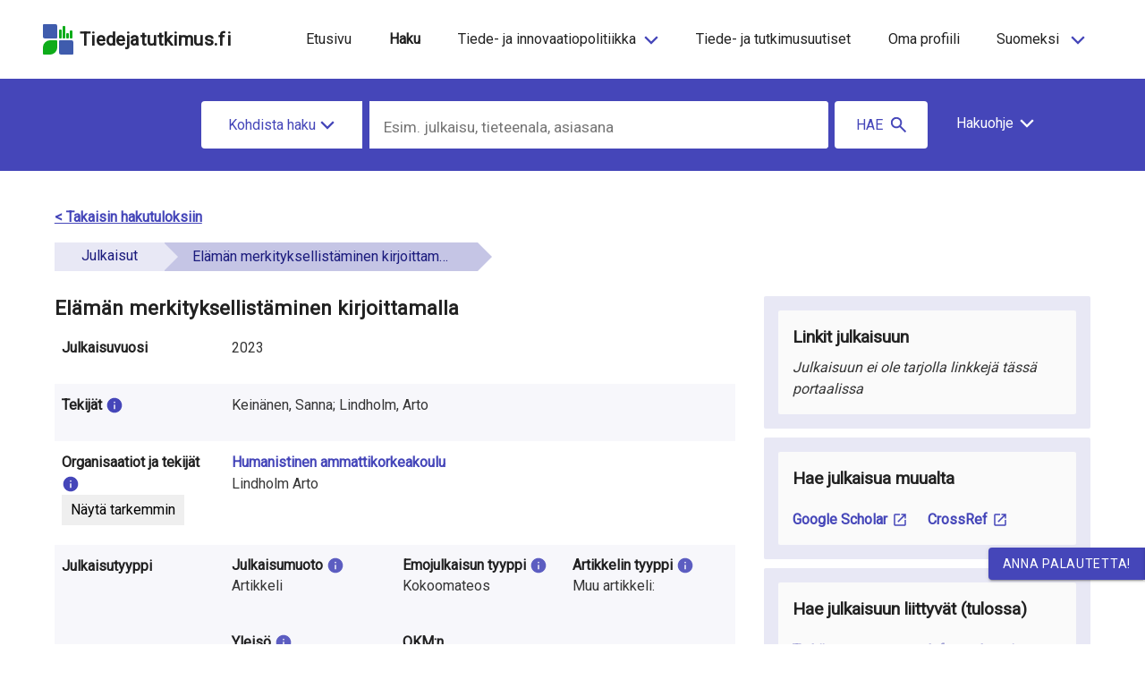

--- FILE ---
content_type: text/html; charset=utf-8
request_url: https://tiedejatutkimus.fi/fi/results/publication/0668080223
body_size: 19498
content:
<!DOCTYPE html><html lang="fi" dir="ltr" data-beasties-container><head>
    <meta charset="utf-8">
    <title>RESEARCH.FI</title>
    <base href="/fi/">
    <meta name="viewport" content="width=device-width, initial-scale=1">
    <link rel="icon" type="image/x-icon" href="assets/favicon.ico">
    <!-- <script
      async
      src="https://platform.twitter.com/widgets.js"
      charset="utf-8"
    ></script>
    <meta name="twitter:dnt" content="on" /> -->
  <link rel="stylesheet" href="styles-75HGEAGU.css"><style ng-app-id="serverApp">.content-container[_ngcontent-serverApp-c895457134]{display:flex;flex-direction:column;height:100vh}.main[_ngcontent-serverApp-c895457134]{flex:1 0 auto}</style><style ng-app-id="serverApp">#overlay{position:absolute;z-index:999;left:0;top:88px;background:#00000080;width:100%;height:100vh}app-header a.logo-text:hover{text-decoration:none}app-header header{max-width:1440px;margin:0 auto}app-header .navbar-brand{display:block;margin-right:0}app-header .skip-links ul{list-style:none}app-header .navbar{padding:1.2rem 0rem;margin:0 15px 0 10px}app-header .navbar-expand .navbar-nav .nav-link{padding-right:2px;padding-left:2px}app-header a{color:#000000de!important}app-header ul.navbar-nav.main{justify-content:center}app-header ul.nav-left.navbar-nav.main{justify-content:flex-start}app-header ul.nav-right.navbar-nav.main{justify-content:flex-end}app-header a.nav-item{font-size:1rem}app-header .nav-link{display:inline-block;transition:none}app-header .nav-item{margin:0 .8rem}app-header .overflow-hider{overflow:hidden}app-header .absolute{position:absolute;top:0;right:0}app-header .fa-bars{transform:scale(2.35,1.3)}app-header .fa-times{transform:scale(1.5)}app-header .toggle-icon{margin-bottom:5px}app-header li.col-4{padding:0}app-header .hidden{display:none}app-header button.menu{border:none;padding:.25rem 0}app-header .toggle-button-wrapper{float:right}app-header .toggle-menu-text{font-weight:700;text-align:end}app-header .logo{padding-left:0;padding-right:0}app-header .logo img{max-width:235px;padding:0}app-header .logo-text{font-weight:bolder;letter-spacing:.02em;font-size:1.3rem}app-header nav.nav-top{margin-left:auto}app-header a.nav-item.nav-link.active-lang.parent-link,app-header .active-link.parent-link{background-color:#e8e8f4}app-header a.nav-item.nav-link.active-lang.lang-box,app-header .active-link.lang-box{text-decoration:underline}app-header .dropdown a.nav-item.nav-link.active-lang,app-header .dropdown .active-link{font-weight:500;background-color:transparent}app-header .nav-link{padding:.2rem 1rem;margin-right:0;margin-left:0}app-header .separator{font-weight:700;padding:0 2px}app-header button.nav-item{background:none;border:0;box-shadow:none}app-header ul.dropdown{position:absolute;z-index:9999;text-align:left;list-style:none;margin-top:2px;padding:0}app-header ul.dropdown li a{display:block;padding:.6rem 1rem;text-decoration:none}app-header .disabled-link{pointer-events:none}app-header .parent{cursor:pointer}app-header .collapse.navbar-collapse.menu.mobile-bar.open{overflow-x:hidden;right:-1.3rem}app-header .navbar-nav.lang{width:calc(100vw - 56px);min-width:304px;max-width:484px}app-header .collapse.navbar-collapse.menu.mobile-bar{position:absolute;right:-110vw;top:66px;z-index:1000;transition:right .25s ease-out;display:block!important;box-sizing:content-box;overflow-x:hidden;width:calc(100vw - 40px);min-width:320px;max-width:500px;min-height:15rem}app-header .collapse.navbar-collapse.menu.mobile-bar ul.main{justify-content:space-evenly;margin:0 auto}app-header .collapse.navbar-collapse.menu.mobile-bar li{flex:1 1 auto;display:flex;padding:0;align-items:center;margin:0}app-header .collapse.navbar-collapse.menu.mobile-bar li a{padding:.9375rem 1.25rem}app-header .collapse.navbar-collapse.menu.mobile-bar .main li a{display:flex}app-header .collapse.navbar-collapse.menu.mobile-bar li .label{padding:0;font-size:1rem}app-header .collapse.navbar-collapse.menu.mobile-bar li a.lang-box{width:100%;border-right-width:0px!important;margin:0 1px;padding:15px 0;display:flex;justify-content:center}app-header .collapse.navbar-collapse.menu.mobile-bar li a.lang-box .label:hover{text-decoration:underline}app-header .collapse.navbar-collapse.menu.mobile-bar .fa-angle-down{font-size:2.5rem;padding-right:25px}app-header .beta-mobile-menu{top:.875rem}app-header ul.navbar-nav.mx-auto.disabled{opacity:.5;pointer-events:none}@media (min-width: 1200px){app-header .mobile{display:none}app-header .navbar-expand-lg .navbar-nav{flex-direction:row;justify-content:flex-end;text-align:center}app-header .skip-links ul{display:flex;padding-inline-start:0}app-header .skip-links li{padding:0 15px}}@media (max-width: 1199px){app-header .desktop{display:none}app-header #overlay{top:67px}app-header .lang-selector{display:none!important}app-header .navbar{margin-right:0;padding:8px 0}app-header .navbar-toggler,app-header .navbar-toggler-right{display:block;font-size:1rem}app-header .navbar-expand-lg .navbar-collapse{flex-basis:auto}app-header .navbar-expand-lg .navbar-nav{flex-direction:column}app-header .navbar-expand.mx-auto.navbar-nav.lang.mobile .navbar-nav{flex-direction:row;width:100%;max-width:800px}app-header .navbar-expand.mx-auto.navbar-nav.lang.mobile .navbar-nav li:first-child a{margin-left:0;border-left-width:0px}app-header .navbar-expand.mx-auto.navbar-nav.lang.mobile .navbar-nav li:last-child a{border-right-width:0px}app-header nav.nav-top{padding-top:0;padding-right:15px}app-header .nav-item{display:flex;justify-content:space-between;margin:0 8px 0 0}app-header .nav-item .label{margin-left:6px}app-header .nav-item.lang-box .label{margin-left:0}app-header .parent-link{text-align:left}app-header .parent a{padding:0}app-header .dropdown-icon{margin-left:10px;max-width:14px}app-header ul.dropdown{position:relative;min-width:100%;margin-left:0}app-header ul.dropdown li{margin-left:1.5rem!important}app-header ul.dropdown a{text-transform:unset}app-header .collapse.navbar-collapse.menu.mobile-bar li{display:block}app-header .parent-link:after{margin-left:15px;position:relative;top:-3px}}@media (max-width: 661px){app-header .beta-info{width:auto}}@media (max-width: 400px){app-header .navbar-toggler,app-header .navbar-toggler-right{font-size:.9rem}app-header .logo-text{font-size:.9rem}app-header nav.nav-top{padding-right:0}}
</style><style ng-app-id="serverApp">app-footer .review-button{position:fixed;z-index:999;right:0;bottom:10%}app-footer button.review{text-transform:uppercase;letter-spacing:.7px;border-top-right-radius:0;border-bottom-right-radius:0;right:-64px;transition:.2s}app-footer button.review:focus{text-decoration:underline}app-footer button.close{right:-64px;width:64px;transition:.2s;border-radius:0}app-footer .review-button:hover>button.review,app-footer .review-button:hover>button.close{transition:.2s;right:0}app-footer html.cdk-global-scrollblock button.review{right:-20%}app-footer footer{width:100%;padding:2rem 0}app-footer footer a:hover{text-decoration:underline;text-decoration-color:#4546b9!important}app-footer .header{text-transform:uppercase;font-weight:500;font-size:1rem;display:block;padding:1rem 0}app-footer .col{border:0px solid}app-footer ul{padding-inline-start:0px}app-footer li{padding:.5rem 0;list-style:none;font-weight:700}app-footer .href:hover{text-decoration:underline;cursor:pointer}app-footer .reverse{unicode-bidi:bidi-override;direction:rtl}app-footer img.logo{max-width:200px;height:auto;display:block}app-footer .social ul{margin-bottom:5px}app-footer .social-icon{font-size:2rem;padding-right:1rem}app-footer .build-info{font-size:9px;opacity:.6}app-footer .pull-right{clear:both}app-footer a{font-weight:700}@media (max-width: 991px){app-footer footer .col{min-width:100%;text-align:center;padding:0}app-footer img.logo{margin:0 auto}app-footer .header{padding:5rem 0 14px}app-footer footer ul{padding:0;margin-top:0;margin-bottom:0rem}app-footer footer li{padding:1rem}app-footer .social{text-align:center}app-footer .fa{padding:1rem}app-footer .pull-right{float:none}}
</style><style ng-app-id="serverApp">[_nghost-serverApp-c2183638071]{color:#4546b9;display:inline-block;line-height:inherit}[_nghost-serverApp-c2183638071]   .svg-icon[_ngcontent-serverApp-c2183638071]{display:inline-block!important;max-width:40px;max-height:40px}[_nghost-serverApp-c2183638071]   .svg-icon.figures-page[_ngcontent-serverApp-c2183638071]{color:#000}[_nghost-serverApp-c2183638071]   .main-category-icon[_ngcontent-serverApp-c2183638071]{color:#4546b9!important;fill:#4546b9!important;margin-right:14px;margin-left:3px;width:23px;height:23px}[_nghost-serverApp-c2183638071]   .info-icon[_ngcontent-serverApp-c2183638071]{width:20px;height:20px;margin-top:-2px}[_nghost-serverApp-c2183638071]   .info-icon.info-banner[_ngcontent-serverApp-c2183638071]{width:38px;height:38px;margin-right:4px}[_nghost-serverApp-c2183638071]   .info-icon.filters-icon[_ngcontent-serverApp-c2183638071]{margin-left:-3px}[_nghost-serverApp-c2183638071]   .info-icon.faq-icon[_ngcontent-serverApp-c2183638071]{width:38px;height:38px;margin-top:-2px;margin-left:7px;color:#c5c5e5}[_nghost-serverApp-c2183638071]   .info-icon.figures-page[_ngcontent-serverApp-c2183638071]{width:25px;height:25px;margin-top:-2px;margin-left:-3px;margin-right:-4px}[_nghost-serverApp-c2183638071]   .info-icon.green-info-box[_ngcontent-serverApp-c2183638071]{width:28px;height:28px;margin-top:3px;color:#294210}[_nghost-serverApp-c2183638071]   .info-icon.info-box-large[_ngcontent-serverApp-c2183638071]{width:24px;height:24px;margin-top:-4px}[_nghost-serverApp-c2183638071]   .info-icon.banner-icon[_ngcontent-serverApp-c2183638071]{width:25px;height:25px;margin-top:-4px}[_nghost-serverApp-c2183638071]   .info-icon-transparent[_ngcontent-serverApp-c2183638071]{width:19px;height:19px}[_nghost-serverApp-c2183638071]   .info-icon-transparent.mini-info-icon[_ngcontent-serverApp-c2183638071]{margin-right:7px;margin-top:-1px;margin-left:-2px}[_nghost-serverApp-c2183638071]   .quote-icon[_ngcontent-serverApp-c2183638071]{color:#4546b9;fill:#4546b9;width:16px;height:16px;margin-top:-4px;margin-right:8px}[_nghost-serverApp-c2183638071]   .contact-icon[_ngcontent-serverApp-c2183638071]{color:#4546b9;fill:#4546b9;height:20px;width:20px;margin-right:-5px;margin-top:-3px}[_nghost-serverApp-c2183638071]   .twitter-icon[_ngcontent-serverApp-c2183638071]{height:30px;width:40px;margin-right:2px;display:inline-flex;color:#4546b9;fill:#4546b9}[_nghost-serverApp-c2183638071]   .show-as-image-button[_ngcontent-serverApp-c2183638071]{height:18px;width:18px;color:#fff;fill:#fff;margin-right:10px}[_nghost-serverApp-c2183638071]   .plus-icon[_ngcontent-serverApp-c2183638071], [_nghost-serverApp-c2183638071]   .minus-icon[_ngcontent-serverApp-c2183638071]{width:22px;height:22px;margin-top:-5px}[_nghost-serverApp-c2183638071]   .lock_open-icon[_ngcontent-serverApp-c2183638071]{width:16px;height:16px;margin-left:-4px;margin-right:3px;color:#bc520a}[_nghost-serverApp-c2183638071]   .lock_open-icon.open-access-svg[_ngcontent-serverApp-c2183638071]{color:#294210;margin-top:5px}[_nghost-serverApp-c2183638071]   .open_in_new-icon-openaccess[_ngcontent-serverApp-c2183638071], [_nghost-serverApp-c2183638071]   .open_in_new-icon[_ngcontent-serverApp-c2183638071]{width:18px;height:18px;margin-left:5px;margin-bottom:2px}[_nghost-serverApp-c2183638071]   .open_in_new-icon-openaccess.open-access-svg[_ngcontent-serverApp-c2183638071], [_nghost-serverApp-c2183638071]   .open_in_new-icon.open-access-svg[_ngcontent-serverApp-c2183638071]{margin-top:5px;margin-bottom:4px;color:#294210}[_nghost-serverApp-c2183638071]   .open_in_new-icon-openaccess.doi-svg[_ngcontent-serverApp-c2183638071], [_nghost-serverApp-c2183638071]   .open_in_new-icon.doi-svg[_ngcontent-serverApp-c2183638071]{margin-bottom:4px!important;color:#363636}[_nghost-serverApp-c2183638071]   .open_in_new-icon-openaccess.contact-icon[_ngcontent-serverApp-c2183638071], [_nghost-serverApp-c2183638071]   .open_in_new-icon.contact-icon[_ngcontent-serverApp-c2183638071]{color:#4546b9}[_nghost-serverApp-c2183638071]   .open_in_new-icon-openaccess.button-icon[_ngcontent-serverApp-c2183638071], [_nghost-serverApp-c2183638071]   .open_in_new-icon.button-icon[_ngcontent-serverApp-c2183638071]{height:18px;width:18px;margin-left:7px;margin-top:1px}[_nghost-serverApp-c2183638071]   .warning-icon[_ngcontent-serverApp-c2183638071]{width:25px;height:25px;color:#000000de}[_nghost-serverApp-c2183638071]   .theme-purple[_ngcontent-serverApp-c2183638071]{color:#4546b9}[_nghost-serverApp-c2183638071]   .share-icon.button-icon[_ngcontent-serverApp-c2183638071]{max-width:20px;max-height:20px}[_nghost-serverApp-c2183638071]   .search-icon.button-icon[_ngcontent-serverApp-c2183638071]{color:#fff;width:23px;height:23px;margin-right:7px}[_nghost-serverApp-c2183638071]   .search-icon.tab-button-icon[_ngcontent-serverApp-c2183638071]{max-width:24px;max-height:24px}[_nghost-serverApp-c2183638071]   .search-icon.main-search-button[_ngcontent-serverApp-c2183638071]{width:23px;height:23px;margin-top:-2px;margin-right:-45px;margin-left:-30px}@media (max-width: 767px){[_nghost-serverApp-c2183638071]   .search-icon.main-search-button[_ngcontent-serverApp-c2183638071]{display:none!important}}[_nghost-serverApp-c2183638071]   .chevron-up-icon[_ngcontent-serverApp-c2183638071], [_nghost-serverApp-c2183638071]   .chevron-down-icon[_ngcontent-serverApp-c2183638071], [_nghost-serverApp-c2183638071]   .chevron-left-icon[_ngcontent-serverApp-c2183638071], [_nghost-serverApp-c2183638071]   .chevron-right-icon[_ngcontent-serverApp-c2183638071], [_nghost-serverApp-c2183638071]   .chevron-icon[_ngcontent-serverApp-c2183638071]{width:18px;height:18px}[_nghost-serverApp-c2183638071]   .chevron-up-icon.navi-icon[_ngcontent-serverApp-c2183638071], [_nghost-serverApp-c2183638071]   .chevron-down-icon.navi-icon[_ngcontent-serverApp-c2183638071], [_nghost-serverApp-c2183638071]   .chevron-left-icon.navi-icon[_ngcontent-serverApp-c2183638071], [_nghost-serverApp-c2183638071]   .chevron-right-icon.navi-icon[_ngcontent-serverApp-c2183638071], [_nghost-serverApp-c2183638071]   .chevron-icon.navi-icon[_ngcontent-serverApp-c2183638071]{color:#000000de}[_nghost-serverApp-c2183638071]   .chevron-up-icon.beta-search-icon[_ngcontent-serverApp-c2183638071], [_nghost-serverApp-c2183638071]   .chevron-down-icon.beta-search-icon[_ngcontent-serverApp-c2183638071], [_nghost-serverApp-c2183638071]   .chevron-left-icon.beta-search-icon[_ngcontent-serverApp-c2183638071], [_nghost-serverApp-c2183638071]   .chevron-right-icon.beta-search-icon[_ngcontent-serverApp-c2183638071], [_nghost-serverApp-c2183638071]   .chevron-icon.beta-search-icon[_ngcontent-serverApp-c2183638071]{color:#fff}[_nghost-serverApp-c2183638071]   .chevron-up-icon.button-icon[_ngcontent-serverApp-c2183638071], [_nghost-serverApp-c2183638071]   .chevron-down-icon.button-icon[_ngcontent-serverApp-c2183638071], [_nghost-serverApp-c2183638071]   .chevron-left-icon.button-icon[_ngcontent-serverApp-c2183638071], [_nghost-serverApp-c2183638071]   .chevron-right-icon.button-icon[_ngcontent-serverApp-c2183638071], [_nghost-serverApp-c2183638071]   .chevron-icon.button-icon[_ngcontent-serverApp-c2183638071]{width:20px;height:20px;margin-left:5px}[_nghost-serverApp-c2183638071]   .chevron-up-icon.single-page[_ngcontent-serverApp-c2183638071], [_nghost-serverApp-c2183638071]   .chevron-down-icon.single-page[_ngcontent-serverApp-c2183638071], [_nghost-serverApp-c2183638071]   .chevron-left-icon.single-page[_ngcontent-serverApp-c2183638071], [_nghost-serverApp-c2183638071]   .chevron-right-icon.single-page[_ngcontent-serverApp-c2183638071], [_nghost-serverApp-c2183638071]   .chevron-icon.single-page[_ngcontent-serverApp-c2183638071]{fill:#4546b9;cursor:pointer}[_nghost-serverApp-c2183638071]   .chevron-up-icon.search-help[_ngcontent-serverApp-c2183638071], [_nghost-serverApp-c2183638071]   .chevron-down-icon.search-help[_ngcontent-serverApp-c2183638071], [_nghost-serverApp-c2183638071]   .chevron-left-icon.search-help[_ngcontent-serverApp-c2183638071], [_nghost-serverApp-c2183638071]   .chevron-right-icon.search-help[_ngcontent-serverApp-c2183638071], [_nghost-serverApp-c2183638071]   .chevron-icon.search-help[_ngcontent-serverApp-c2183638071]{color:#fff;margin-left:6px;margin-top:-2px}[_nghost-serverApp-c2183638071]   .chevron-up-icon.theme-color[_ngcontent-serverApp-c2183638071], [_nghost-serverApp-c2183638071]   .chevron-down-icon.theme-color[_ngcontent-serverApp-c2183638071], [_nghost-serverApp-c2183638071]   .chevron-left-icon.theme-color[_ngcontent-serverApp-c2183638071], [_nghost-serverApp-c2183638071]   .chevron-right-icon.theme-color[_ngcontent-serverApp-c2183638071], [_nghost-serverApp-c2183638071]   .chevron-icon.theme-color[_ngcontent-serverApp-c2183638071]{fill:#4546b9;color:#4546b9}[_nghost-serverApp-c2183638071]   .tertiary-button-icon.icon-left[_ngcontent-serverApp-c2183638071]{margin-right:8px!important}[_nghost-serverApp-c2183638071]   .tertiary-button-icon.icon-right[_ngcontent-serverApp-c2183638071]{margin-left:8px!important}[_nghost-serverApp-c2183638071]   .chevron-left-icon[_ngcontent-serverApp-c2183638071]{margin-right:4px}[_nghost-serverApp-c2183638071]   .chevron-left-icon.button-icon[_ngcontent-serverApp-c2183638071]{width:16px;height:16px;margin-top:-3px}[_nghost-serverApp-c2183638071]   .chevron-left-icon.nav-icon[_ngcontent-serverApp-c2183638071]{color:#fff}[_nghost-serverApp-c2183638071]   .chevron-right-icon[_ngcontent-serverApp-c2183638071]{margin-left:4px}[_nghost-serverApp-c2183638071]   .chevron-right-icon.button-icon[_ngcontent-serverApp-c2183638071]{width:16px;height:16px;margin-top:-3px}[_nghost-serverApp-c2183638071]   .chevron-right-icon.nav-icon[_ngcontent-serverApp-c2183638071]{color:#fff}[_nghost-serverApp-c2183638071]   .chevron-down-icon.tertiary-button-icon[_ngcontent-serverApp-c2183638071]{margin-left:4px;width:18px;height:18px;margin-top:0}[_nghost-serverApp-c2183638071]   .chevron-left-pagination[_ngcontent-serverApp-c2183638071]{width:16px;height:16px;margin-top:-3px;margin-right:7px}[_nghost-serverApp-c2183638071]   .chevron-right-pagination[_ngcontent-serverApp-c2183638071]{width:16px;height:16px;margin-top:-3px;margin-left:7px}[_nghost-serverApp-c2183638071]   .chevron-down-icon-search[_ngcontent-serverApp-c2183638071]{width:18px;height:18px;margin-top:-2px}[_nghost-serverApp-c2183638071]   .arrow-left-icon[_ngcontent-serverApp-c2183638071], [_nghost-serverApp-c2183638071]   .arrow-right-icon[_ngcontent-serverApp-c2183638071]{height:25px;width:25px;fill:#fff}[_nghost-serverApp-c2183638071]   .sliders-icon[_ngcontent-serverApp-c2183638071]{width:22px;height:22px;margin-top:-4px;margin-right:13px;margin-left:0;fill:#4546b9}[_nghost-serverApp-c2183638071]   .sliders-icon.button-icon[_ngcontent-serverApp-c2183638071]{height:16px;margin-top:-1px;margin-right:0}[_nghost-serverApp-c2183638071]   .primary-button-icon[_ngcontent-serverApp-c2183638071]{color:#fff!important;fill:#fff!important}[_nghost-serverApp-c2183638071]   .primary-button-icon[_ngcontent-serverApp-c2183638071]   .download-icon[_ngcontent-serverApp-c2183638071]{color:#fff!important;fill:#fff!important}[_nghost-serverApp-c2183638071]   .edit-icon.button-icon[_ngcontent-serverApp-c2183638071]{height:22px;width:22px}[_nghost-serverApp-c2183638071]   .delete-icon[_ngcontent-serverApp-c2183638071]{width:18px;height:20px;margin-top:-3px;margin-right:5px;margin-left:-3px;color:#4546b9;fill:#4546b9}[_nghost-serverApp-c2183638071]   .delete-icon.filters-icon[_ngcontent-serverApp-c2183638071]{color:#000;fill:#000}[_nghost-serverApp-c2183638071]   .chart-icon[_ngcontent-serverApp-c2183638071]{width:20px;height:20px}[_nghost-serverApp-c2183638071]   .fa-chart-bar.button-icon[_ngcontent-serverApp-c2183638071]{color:#fff;width:23px;height:23px;margin-right:7px}[_nghost-serverApp-c2183638071]   .link-icon[_ngcontent-serverApp-c2183638071]{width:25px;height:25px;margin-top:-2px;color:#fff}[_nghost-serverApp-c2183638071]   .close-icon[_ngcontent-serverApp-c2183638071]{width:24px;color:#000;fill:#000}[_nghost-serverApp-c2183638071]   .close-icon.give-feedback[_ngcontent-serverApp-c2183638071], [_nghost-serverApp-c2183638071]   .close-icon.close-component[_ngcontent-serverApp-c2183638071]{color:#4546b9;fill:#4546b9}[_nghost-serverApp-c2183638071]   .close-icon.filters-icon[_ngcontent-serverApp-c2183638071]{width:20px;height:20px;color:#000;fill:#000;margin-top:-2px;margin-left:3px;margin-right:-22px}[_nghost-serverApp-c2183638071]   .copy-icon[_ngcontent-serverApp-c2183638071]{color:#4546b9;fill:#4546b9;width:16px;height:16px;margin-top:-3px;margin-left:8px;margin-right:8px}[_nghost-serverApp-c2183638071]   .download-icon[_ngcontent-serverApp-c2183638071]{color:#4546b9;fill:#4546b9;width:22px;height:22px;margin-top:-3px;margin-left:8px;margin-right:8px}[_nghost-serverApp-c2183638071]   .innovation-system-icon[_ngcontent-serverApp-c2183638071]{width:22px;height:22px;margin-top:11px;margin-left:12px;fill:#fff}[_nghost-serverApp-c2183638071]   .innovation-system-icon.euro-sign-icon[_ngcontent-serverApp-c2183638071]{margin-left:10px}[_nghost-serverApp-c2183638071]   .person-contact-item-icon[_ngcontent-serverApp-c2183638071]{height:21px;width:23px;margin-top:-2px;color:#4546b9;fill:#4546b9}[_nghost-serverApp-c2183638071]   .person-contact-item-icon.email-icon[_ngcontent-serverApp-c2183638071]{height:22px;width:22px;margin-right:7px}[_nghost-serverApp-c2183638071]   .registration-step-icon[_ngcontent-serverApp-c2183638071], [_nghost-serverApp-c2183638071]   .deployment-step-icon[_ngcontent-serverApp-c2183638071], [_nghost-serverApp-c2183638071]   .undo-icon[_ngcontent-serverApp-c2183638071]{color:#4546b9;fill:#4546b9}[_nghost-serverApp-c2183638071]   .fa-angle-double-left[_ngcontent-serverApp-c2183638071], [_nghost-serverApp-c2183638071]   .fa-angle-double-right[_ngcontent-serverApp-c2183638071]{color:#4546b9;fill:#4546b9;width:16px;height:16px}@media (max-width: 991px){[_nghost-serverApp-c2183638071]   .info-icon[_ngcontent-serverApp-c2183638071]{display:none}}</style><style ng-app-id="serverApp">.mat-mdc-button-base{text-decoration:none}.mat-mdc-button-base .mat-icon{min-height:fit-content;flex-shrink:0}.mdc-button{-webkit-user-select:none;user-select:none;position:relative;display:inline-flex;align-items:center;justify-content:center;box-sizing:border-box;min-width:64px;border:none;outline:none;line-height:inherit;-webkit-appearance:none;overflow:visible;vertical-align:middle;background:rgba(0,0,0,0);padding:0 8px}.mdc-button::-moz-focus-inner{padding:0;border:0}.mdc-button:active{outline:none}.mdc-button:hover{cursor:pointer}.mdc-button:disabled{cursor:default;pointer-events:none}.mdc-button[hidden]{display:none}.mdc-button .mdc-button__label{position:relative}.mat-mdc-button{padding:0 var(--mat-button-text-horizontal-padding, 12px);height:var(--mat-button-text-container-height, 40px);font-family:var(--mat-button-text-label-text-font, var(--mat-sys-label-large-font));font-size:var(--mat-button-text-label-text-size, var(--mat-sys-label-large-size));letter-spacing:var(--mat-button-text-label-text-tracking, var(--mat-sys-label-large-tracking));text-transform:var(--mat-button-text-label-text-transform);font-weight:var(--mat-button-text-label-text-weight, var(--mat-sys-label-large-weight))}.mat-mdc-button,.mat-mdc-button .mdc-button__ripple{border-radius:var(--mat-button-text-container-shape, var(--mat-sys-corner-full))}.mat-mdc-button:not(:disabled){color:var(--mat-button-text-label-text-color, var(--mat-sys-primary))}.mat-mdc-button[disabled],.mat-mdc-button.mat-mdc-button-disabled{cursor:default;pointer-events:none;color:var(--mat-button-text-disabled-label-text-color, color-mix(in srgb, var(--mat-sys-on-surface) 38%, transparent))}.mat-mdc-button.mat-mdc-button-disabled-interactive{pointer-events:auto}.mat-mdc-button:has(.material-icons,mat-icon,[matButtonIcon]){padding:0 var(--mat-button-text-with-icon-horizontal-padding, 16px)}.mat-mdc-button>.mat-icon{margin-right:var(--mat-button-text-icon-spacing, 8px);margin-left:var(--mat-button-text-icon-offset, -4px)}[dir=rtl] .mat-mdc-button>.mat-icon{margin-right:var(--mat-button-text-icon-offset, -4px);margin-left:var(--mat-button-text-icon-spacing, 8px)}.mat-mdc-button .mdc-button__label+.mat-icon{margin-right:var(--mat-button-text-icon-offset, -4px);margin-left:var(--mat-button-text-icon-spacing, 8px)}[dir=rtl] .mat-mdc-button .mdc-button__label+.mat-icon{margin-right:var(--mat-button-text-icon-spacing, 8px);margin-left:var(--mat-button-text-icon-offset, -4px)}.mat-mdc-button .mat-ripple-element{background-color:var(--mat-button-text-ripple-color, color-mix(in srgb, var(--mat-sys-primary) calc(var(--mat-sys-pressed-state-layer-opacity) * 100%), transparent))}.mat-mdc-button .mat-mdc-button-persistent-ripple::before{background-color:var(--mat-button-text-state-layer-color, var(--mat-sys-primary))}.mat-mdc-button.mat-mdc-button-disabled .mat-mdc-button-persistent-ripple::before{background-color:var(--mat-button-text-disabled-state-layer-color, var(--mat-sys-on-surface-variant))}.mat-mdc-button:hover>.mat-mdc-button-persistent-ripple::before{opacity:var(--mat-button-text-hover-state-layer-opacity, var(--mat-sys-hover-state-layer-opacity))}.mat-mdc-button.cdk-program-focused>.mat-mdc-button-persistent-ripple::before,.mat-mdc-button.cdk-keyboard-focused>.mat-mdc-button-persistent-ripple::before,.mat-mdc-button.mat-mdc-button-disabled-interactive:focus>.mat-mdc-button-persistent-ripple::before{opacity:var(--mat-button-text-focus-state-layer-opacity, var(--mat-sys-focus-state-layer-opacity))}.mat-mdc-button:active>.mat-mdc-button-persistent-ripple::before{opacity:var(--mat-button-text-pressed-state-layer-opacity, var(--mat-sys-pressed-state-layer-opacity))}.mat-mdc-button .mat-mdc-button-touch-target{position:absolute;top:50%;height:var(--mat-button-text-touch-target-size, 48px);display:var(--mat-button-text-touch-target-display, block);left:0;right:0;transform:translateY(-50%)}.mat-mdc-unelevated-button{transition:box-shadow 280ms cubic-bezier(0.4, 0, 0.2, 1);height:var(--mat-button-filled-container-height, 40px);font-family:var(--mat-button-filled-label-text-font, var(--mat-sys-label-large-font));font-size:var(--mat-button-filled-label-text-size, var(--mat-sys-label-large-size));letter-spacing:var(--mat-button-filled-label-text-tracking, var(--mat-sys-label-large-tracking));text-transform:var(--mat-button-filled-label-text-transform);font-weight:var(--mat-button-filled-label-text-weight, var(--mat-sys-label-large-weight));padding:0 var(--mat-button-filled-horizontal-padding, 24px)}.mat-mdc-unelevated-button>.mat-icon{margin-right:var(--mat-button-filled-icon-spacing, 8px);margin-left:var(--mat-button-filled-icon-offset, -8px)}[dir=rtl] .mat-mdc-unelevated-button>.mat-icon{margin-right:var(--mat-button-filled-icon-offset, -8px);margin-left:var(--mat-button-filled-icon-spacing, 8px)}.mat-mdc-unelevated-button .mdc-button__label+.mat-icon{margin-right:var(--mat-button-filled-icon-offset, -8px);margin-left:var(--mat-button-filled-icon-spacing, 8px)}[dir=rtl] .mat-mdc-unelevated-button .mdc-button__label+.mat-icon{margin-right:var(--mat-button-filled-icon-spacing, 8px);margin-left:var(--mat-button-filled-icon-offset, -8px)}.mat-mdc-unelevated-button .mat-ripple-element{background-color:var(--mat-button-filled-ripple-color, color-mix(in srgb, var(--mat-sys-on-primary) calc(var(--mat-sys-pressed-state-layer-opacity) * 100%), transparent))}.mat-mdc-unelevated-button .mat-mdc-button-persistent-ripple::before{background-color:var(--mat-button-filled-state-layer-color, var(--mat-sys-on-primary))}.mat-mdc-unelevated-button.mat-mdc-button-disabled .mat-mdc-button-persistent-ripple::before{background-color:var(--mat-button-filled-disabled-state-layer-color, var(--mat-sys-on-surface-variant))}.mat-mdc-unelevated-button:hover>.mat-mdc-button-persistent-ripple::before{opacity:var(--mat-button-filled-hover-state-layer-opacity, var(--mat-sys-hover-state-layer-opacity))}.mat-mdc-unelevated-button.cdk-program-focused>.mat-mdc-button-persistent-ripple::before,.mat-mdc-unelevated-button.cdk-keyboard-focused>.mat-mdc-button-persistent-ripple::before,.mat-mdc-unelevated-button.mat-mdc-button-disabled-interactive:focus>.mat-mdc-button-persistent-ripple::before{opacity:var(--mat-button-filled-focus-state-layer-opacity, var(--mat-sys-focus-state-layer-opacity))}.mat-mdc-unelevated-button:active>.mat-mdc-button-persistent-ripple::before{opacity:var(--mat-button-filled-pressed-state-layer-opacity, var(--mat-sys-pressed-state-layer-opacity))}.mat-mdc-unelevated-button .mat-mdc-button-touch-target{position:absolute;top:50%;height:var(--mat-button-filled-touch-target-size, 48px);display:var(--mat-button-filled-touch-target-display, block);left:0;right:0;transform:translateY(-50%)}.mat-mdc-unelevated-button:not(:disabled){color:var(--mat-button-filled-label-text-color, var(--mat-sys-on-primary));background-color:var(--mat-button-filled-container-color, var(--mat-sys-primary))}.mat-mdc-unelevated-button,.mat-mdc-unelevated-button .mdc-button__ripple{border-radius:var(--mat-button-filled-container-shape, var(--mat-sys-corner-full))}.mat-mdc-unelevated-button[disabled],.mat-mdc-unelevated-button.mat-mdc-button-disabled{cursor:default;pointer-events:none;color:var(--mat-button-filled-disabled-label-text-color, color-mix(in srgb, var(--mat-sys-on-surface) 38%, transparent));background-color:var(--mat-button-filled-disabled-container-color, color-mix(in srgb, var(--mat-sys-on-surface) 12%, transparent))}.mat-mdc-unelevated-button.mat-mdc-button-disabled-interactive{pointer-events:auto}.mat-mdc-raised-button{transition:box-shadow 280ms cubic-bezier(0.4, 0, 0.2, 1);box-shadow:var(--mat-button-protected-container-elevation-shadow, var(--mat-sys-level1));height:var(--mat-button-protected-container-height, 40px);font-family:var(--mat-button-protected-label-text-font, var(--mat-sys-label-large-font));font-size:var(--mat-button-protected-label-text-size, var(--mat-sys-label-large-size));letter-spacing:var(--mat-button-protected-label-text-tracking, var(--mat-sys-label-large-tracking));text-transform:var(--mat-button-protected-label-text-transform);font-weight:var(--mat-button-protected-label-text-weight, var(--mat-sys-label-large-weight));padding:0 var(--mat-button-protected-horizontal-padding, 24px)}.mat-mdc-raised-button>.mat-icon{margin-right:var(--mat-button-protected-icon-spacing, 8px);margin-left:var(--mat-button-protected-icon-offset, -8px)}[dir=rtl] .mat-mdc-raised-button>.mat-icon{margin-right:var(--mat-button-protected-icon-offset, -8px);margin-left:var(--mat-button-protected-icon-spacing, 8px)}.mat-mdc-raised-button .mdc-button__label+.mat-icon{margin-right:var(--mat-button-protected-icon-offset, -8px);margin-left:var(--mat-button-protected-icon-spacing, 8px)}[dir=rtl] .mat-mdc-raised-button .mdc-button__label+.mat-icon{margin-right:var(--mat-button-protected-icon-spacing, 8px);margin-left:var(--mat-button-protected-icon-offset, -8px)}.mat-mdc-raised-button .mat-ripple-element{background-color:var(--mat-button-protected-ripple-color, color-mix(in srgb, var(--mat-sys-primary) calc(var(--mat-sys-pressed-state-layer-opacity) * 100%), transparent))}.mat-mdc-raised-button .mat-mdc-button-persistent-ripple::before{background-color:var(--mat-button-protected-state-layer-color, var(--mat-sys-primary))}.mat-mdc-raised-button.mat-mdc-button-disabled .mat-mdc-button-persistent-ripple::before{background-color:var(--mat-button-protected-disabled-state-layer-color, var(--mat-sys-on-surface-variant))}.mat-mdc-raised-button:hover>.mat-mdc-button-persistent-ripple::before{opacity:var(--mat-button-protected-hover-state-layer-opacity, var(--mat-sys-hover-state-layer-opacity))}.mat-mdc-raised-button.cdk-program-focused>.mat-mdc-button-persistent-ripple::before,.mat-mdc-raised-button.cdk-keyboard-focused>.mat-mdc-button-persistent-ripple::before,.mat-mdc-raised-button.mat-mdc-button-disabled-interactive:focus>.mat-mdc-button-persistent-ripple::before{opacity:var(--mat-button-protected-focus-state-layer-opacity, var(--mat-sys-focus-state-layer-opacity))}.mat-mdc-raised-button:active>.mat-mdc-button-persistent-ripple::before{opacity:var(--mat-button-protected-pressed-state-layer-opacity, var(--mat-sys-pressed-state-layer-opacity))}.mat-mdc-raised-button .mat-mdc-button-touch-target{position:absolute;top:50%;height:var(--mat-button-protected-touch-target-size, 48px);display:var(--mat-button-protected-touch-target-display, block);left:0;right:0;transform:translateY(-50%)}.mat-mdc-raised-button:not(:disabled){color:var(--mat-button-protected-label-text-color, var(--mat-sys-primary));background-color:var(--mat-button-protected-container-color, var(--mat-sys-surface))}.mat-mdc-raised-button,.mat-mdc-raised-button .mdc-button__ripple{border-radius:var(--mat-button-protected-container-shape, var(--mat-sys-corner-full))}.mat-mdc-raised-button:hover{box-shadow:var(--mat-button-protected-hover-container-elevation-shadow, var(--mat-sys-level2))}.mat-mdc-raised-button:focus{box-shadow:var(--mat-button-protected-focus-container-elevation-shadow, var(--mat-sys-level1))}.mat-mdc-raised-button:active,.mat-mdc-raised-button:focus:active{box-shadow:var(--mat-button-protected-pressed-container-elevation-shadow, var(--mat-sys-level1))}.mat-mdc-raised-button[disabled],.mat-mdc-raised-button.mat-mdc-button-disabled{cursor:default;pointer-events:none;color:var(--mat-button-protected-disabled-label-text-color, color-mix(in srgb, var(--mat-sys-on-surface) 38%, transparent));background-color:var(--mat-button-protected-disabled-container-color, color-mix(in srgb, var(--mat-sys-on-surface) 12%, transparent))}.mat-mdc-raised-button[disabled].mat-mdc-button-disabled,.mat-mdc-raised-button.mat-mdc-button-disabled.mat-mdc-button-disabled{box-shadow:var(--mat-button-protected-disabled-container-elevation-shadow, var(--mat-sys-level0))}.mat-mdc-raised-button.mat-mdc-button-disabled-interactive{pointer-events:auto}.mat-mdc-outlined-button{border-style:solid;transition:border 280ms cubic-bezier(0.4, 0, 0.2, 1);height:var(--mat-button-outlined-container-height, 40px);font-family:var(--mat-button-outlined-label-text-font, var(--mat-sys-label-large-font));font-size:var(--mat-button-outlined-label-text-size, var(--mat-sys-label-large-size));letter-spacing:var(--mat-button-outlined-label-text-tracking, var(--mat-sys-label-large-tracking));text-transform:var(--mat-button-outlined-label-text-transform);font-weight:var(--mat-button-outlined-label-text-weight, var(--mat-sys-label-large-weight));border-radius:var(--mat-button-outlined-container-shape, var(--mat-sys-corner-full));border-width:var(--mat-button-outlined-outline-width, 1px);padding:0 var(--mat-button-outlined-horizontal-padding, 24px)}.mat-mdc-outlined-button>.mat-icon{margin-right:var(--mat-button-outlined-icon-spacing, 8px);margin-left:var(--mat-button-outlined-icon-offset, -8px)}[dir=rtl] .mat-mdc-outlined-button>.mat-icon{margin-right:var(--mat-button-outlined-icon-offset, -8px);margin-left:var(--mat-button-outlined-icon-spacing, 8px)}.mat-mdc-outlined-button .mdc-button__label+.mat-icon{margin-right:var(--mat-button-outlined-icon-offset, -8px);margin-left:var(--mat-button-outlined-icon-spacing, 8px)}[dir=rtl] .mat-mdc-outlined-button .mdc-button__label+.mat-icon{margin-right:var(--mat-button-outlined-icon-spacing, 8px);margin-left:var(--mat-button-outlined-icon-offset, -8px)}.mat-mdc-outlined-button .mat-ripple-element{background-color:var(--mat-button-outlined-ripple-color, color-mix(in srgb, var(--mat-sys-primary) calc(var(--mat-sys-pressed-state-layer-opacity) * 100%), transparent))}.mat-mdc-outlined-button .mat-mdc-button-persistent-ripple::before{background-color:var(--mat-button-outlined-state-layer-color, var(--mat-sys-primary))}.mat-mdc-outlined-button.mat-mdc-button-disabled .mat-mdc-button-persistent-ripple::before{background-color:var(--mat-button-outlined-disabled-state-layer-color, var(--mat-sys-on-surface-variant))}.mat-mdc-outlined-button:hover>.mat-mdc-button-persistent-ripple::before{opacity:var(--mat-button-outlined-hover-state-layer-opacity, var(--mat-sys-hover-state-layer-opacity))}.mat-mdc-outlined-button.cdk-program-focused>.mat-mdc-button-persistent-ripple::before,.mat-mdc-outlined-button.cdk-keyboard-focused>.mat-mdc-button-persistent-ripple::before,.mat-mdc-outlined-button.mat-mdc-button-disabled-interactive:focus>.mat-mdc-button-persistent-ripple::before{opacity:var(--mat-button-outlined-focus-state-layer-opacity, var(--mat-sys-focus-state-layer-opacity))}.mat-mdc-outlined-button:active>.mat-mdc-button-persistent-ripple::before{opacity:var(--mat-button-outlined-pressed-state-layer-opacity, var(--mat-sys-pressed-state-layer-opacity))}.mat-mdc-outlined-button .mat-mdc-button-touch-target{position:absolute;top:50%;height:var(--mat-button-outlined-touch-target-size, 48px);display:var(--mat-button-outlined-touch-target-display, block);left:0;right:0;transform:translateY(-50%)}.mat-mdc-outlined-button:not(:disabled){color:var(--mat-button-outlined-label-text-color, var(--mat-sys-primary));border-color:var(--mat-button-outlined-outline-color, var(--mat-sys-outline))}.mat-mdc-outlined-button[disabled],.mat-mdc-outlined-button.mat-mdc-button-disabled{cursor:default;pointer-events:none;color:var(--mat-button-outlined-disabled-label-text-color, color-mix(in srgb, var(--mat-sys-on-surface) 38%, transparent));border-color:var(--mat-button-outlined-disabled-outline-color, color-mix(in srgb, var(--mat-sys-on-surface) 12%, transparent))}.mat-mdc-outlined-button.mat-mdc-button-disabled-interactive{pointer-events:auto}.mat-tonal-button{transition:box-shadow 280ms cubic-bezier(0.4, 0, 0.2, 1);height:var(--mat-button-tonal-container-height, 40px);font-family:var(--mat-button-tonal-label-text-font, var(--mat-sys-label-large-font));font-size:var(--mat-button-tonal-label-text-size, var(--mat-sys-label-large-size));letter-spacing:var(--mat-button-tonal-label-text-tracking, var(--mat-sys-label-large-tracking));text-transform:var(--mat-button-tonal-label-text-transform);font-weight:var(--mat-button-tonal-label-text-weight, var(--mat-sys-label-large-weight));padding:0 var(--mat-button-tonal-horizontal-padding, 24px)}.mat-tonal-button:not(:disabled){color:var(--mat-button-tonal-label-text-color, var(--mat-sys-on-secondary-container));background-color:var(--mat-button-tonal-container-color, var(--mat-sys-secondary-container))}.mat-tonal-button,.mat-tonal-button .mdc-button__ripple{border-radius:var(--mat-button-tonal-container-shape, var(--mat-sys-corner-full))}.mat-tonal-button[disabled],.mat-tonal-button.mat-mdc-button-disabled{cursor:default;pointer-events:none;color:var(--mat-button-tonal-disabled-label-text-color, color-mix(in srgb, var(--mat-sys-on-surface) 38%, transparent));background-color:var(--mat-button-tonal-disabled-container-color, color-mix(in srgb, var(--mat-sys-on-surface) 12%, transparent))}.mat-tonal-button.mat-mdc-button-disabled-interactive{pointer-events:auto}.mat-tonal-button>.mat-icon{margin-right:var(--mat-button-tonal-icon-spacing, 8px);margin-left:var(--mat-button-tonal-icon-offset, -8px)}[dir=rtl] .mat-tonal-button>.mat-icon{margin-right:var(--mat-button-tonal-icon-offset, -8px);margin-left:var(--mat-button-tonal-icon-spacing, 8px)}.mat-tonal-button .mdc-button__label+.mat-icon{margin-right:var(--mat-button-tonal-icon-offset, -8px);margin-left:var(--mat-button-tonal-icon-spacing, 8px)}[dir=rtl] .mat-tonal-button .mdc-button__label+.mat-icon{margin-right:var(--mat-button-tonal-icon-spacing, 8px);margin-left:var(--mat-button-tonal-icon-offset, -8px)}.mat-tonal-button .mat-ripple-element{background-color:var(--mat-button-tonal-ripple-color, color-mix(in srgb, var(--mat-sys-on-secondary-container) calc(var(--mat-sys-pressed-state-layer-opacity) * 100%), transparent))}.mat-tonal-button .mat-mdc-button-persistent-ripple::before{background-color:var(--mat-button-tonal-state-layer-color, var(--mat-sys-on-secondary-container))}.mat-tonal-button.mat-mdc-button-disabled .mat-mdc-button-persistent-ripple::before{background-color:var(--mat-button-tonal-disabled-state-layer-color, var(--mat-sys-on-surface-variant))}.mat-tonal-button:hover>.mat-mdc-button-persistent-ripple::before{opacity:var(--mat-button-tonal-hover-state-layer-opacity, var(--mat-sys-hover-state-layer-opacity))}.mat-tonal-button.cdk-program-focused>.mat-mdc-button-persistent-ripple::before,.mat-tonal-button.cdk-keyboard-focused>.mat-mdc-button-persistent-ripple::before,.mat-tonal-button.mat-mdc-button-disabled-interactive:focus>.mat-mdc-button-persistent-ripple::before{opacity:var(--mat-button-tonal-focus-state-layer-opacity, var(--mat-sys-focus-state-layer-opacity))}.mat-tonal-button:active>.mat-mdc-button-persistent-ripple::before{opacity:var(--mat-button-tonal-pressed-state-layer-opacity, var(--mat-sys-pressed-state-layer-opacity))}.mat-tonal-button .mat-mdc-button-touch-target{position:absolute;top:50%;height:var(--mat-button-tonal-touch-target-size, 48px);display:var(--mat-button-tonal-touch-target-display, block);left:0;right:0;transform:translateY(-50%)}.mat-mdc-button,.mat-mdc-unelevated-button,.mat-mdc-raised-button,.mat-mdc-outlined-button,.mat-tonal-button{-webkit-tap-highlight-color:rgba(0,0,0,0)}.mat-mdc-button .mat-mdc-button-ripple,.mat-mdc-button .mat-mdc-button-persistent-ripple,.mat-mdc-button .mat-mdc-button-persistent-ripple::before,.mat-mdc-unelevated-button .mat-mdc-button-ripple,.mat-mdc-unelevated-button .mat-mdc-button-persistent-ripple,.mat-mdc-unelevated-button .mat-mdc-button-persistent-ripple::before,.mat-mdc-raised-button .mat-mdc-button-ripple,.mat-mdc-raised-button .mat-mdc-button-persistent-ripple,.mat-mdc-raised-button .mat-mdc-button-persistent-ripple::before,.mat-mdc-outlined-button .mat-mdc-button-ripple,.mat-mdc-outlined-button .mat-mdc-button-persistent-ripple,.mat-mdc-outlined-button .mat-mdc-button-persistent-ripple::before,.mat-tonal-button .mat-mdc-button-ripple,.mat-tonal-button .mat-mdc-button-persistent-ripple,.mat-tonal-button .mat-mdc-button-persistent-ripple::before{top:0;left:0;right:0;bottom:0;position:absolute;pointer-events:none;border-radius:inherit}.mat-mdc-button .mat-mdc-button-ripple,.mat-mdc-unelevated-button .mat-mdc-button-ripple,.mat-mdc-raised-button .mat-mdc-button-ripple,.mat-mdc-outlined-button .mat-mdc-button-ripple,.mat-tonal-button .mat-mdc-button-ripple{overflow:hidden}.mat-mdc-button .mat-mdc-button-persistent-ripple::before,.mat-mdc-unelevated-button .mat-mdc-button-persistent-ripple::before,.mat-mdc-raised-button .mat-mdc-button-persistent-ripple::before,.mat-mdc-outlined-button .mat-mdc-button-persistent-ripple::before,.mat-tonal-button .mat-mdc-button-persistent-ripple::before{content:"";opacity:0}.mat-mdc-button .mdc-button__label,.mat-mdc-button .mat-icon,.mat-mdc-unelevated-button .mdc-button__label,.mat-mdc-unelevated-button .mat-icon,.mat-mdc-raised-button .mdc-button__label,.mat-mdc-raised-button .mat-icon,.mat-mdc-outlined-button .mdc-button__label,.mat-mdc-outlined-button .mat-icon,.mat-tonal-button .mdc-button__label,.mat-tonal-button .mat-icon{z-index:1;position:relative}.mat-mdc-button .mat-focus-indicator,.mat-mdc-unelevated-button .mat-focus-indicator,.mat-mdc-raised-button .mat-focus-indicator,.mat-mdc-outlined-button .mat-focus-indicator,.mat-tonal-button .mat-focus-indicator{top:0;left:0;right:0;bottom:0;position:absolute;border-radius:inherit}.mat-mdc-button:focus>.mat-focus-indicator::before,.mat-mdc-unelevated-button:focus>.mat-focus-indicator::before,.mat-mdc-raised-button:focus>.mat-focus-indicator::before,.mat-mdc-outlined-button:focus>.mat-focus-indicator::before,.mat-tonal-button:focus>.mat-focus-indicator::before{content:"";border-radius:inherit}.mat-mdc-button._mat-animation-noopable,.mat-mdc-unelevated-button._mat-animation-noopable,.mat-mdc-raised-button._mat-animation-noopable,.mat-mdc-outlined-button._mat-animation-noopable,.mat-tonal-button._mat-animation-noopable{transition:none !important;animation:none !important}.mat-mdc-button>.mat-icon,.mat-mdc-unelevated-button>.mat-icon,.mat-mdc-raised-button>.mat-icon,.mat-mdc-outlined-button>.mat-icon,.mat-tonal-button>.mat-icon{display:inline-block;position:relative;vertical-align:top;font-size:1.125rem;height:1.125rem;width:1.125rem}.mat-mdc-outlined-button .mat-mdc-button-ripple,.mat-mdc-outlined-button .mdc-button__ripple{top:-1px;left:-1px;bottom:-1px;right:-1px}.mat-mdc-unelevated-button .mat-focus-indicator::before,.mat-tonal-button .mat-focus-indicator::before,.mat-mdc-raised-button .mat-focus-indicator::before{margin:calc(calc(var(--mat-focus-indicator-border-width, 3px) + 2px)*-1)}.mat-mdc-outlined-button .mat-focus-indicator::before{margin:calc(calc(var(--mat-focus-indicator-border-width, 3px) + 3px)*-1)}
</style><style ng-app-id="serverApp">@media(forced-colors: active){.mat-mdc-button:not(.mdc-button--outlined),.mat-mdc-unelevated-button:not(.mdc-button--outlined),.mat-mdc-raised-button:not(.mdc-button--outlined),.mat-mdc-outlined-button:not(.mdc-button--outlined),.mat-mdc-button-base.mat-tonal-button,.mat-mdc-icon-button.mat-mdc-icon-button,.mat-mdc-outlined-button .mdc-button__ripple{outline:solid 1px}}
</style><style ng-app-id="serverApp">.mat-focus-indicator{position:relative}.mat-focus-indicator::before{top:0;left:0;right:0;bottom:0;position:absolute;box-sizing:border-box;pointer-events:none;display:var(--mat-focus-indicator-display, none);border-width:var(--mat-focus-indicator-border-width, 3px);border-style:var(--mat-focus-indicator-border-style, solid);border-color:var(--mat-focus-indicator-border-color, transparent);border-radius:var(--mat-focus-indicator-border-radius, 4px)}.mat-focus-indicator:focus::before{content:""}@media(forced-colors: active){html{--mat-focus-indicator-display: block}}
</style><style ng-app-id="serverApp">.quote[_ngcontent-serverApp-c1645912144]{padding-right:5%}.col.sub-unit[_ngcontent-serverApp-c1645912144]{padding-left:0}.guide[_ngcontent-serverApp-c1645912144]{padding:0 3px}.guide-line[_ngcontent-serverApp-c1645912144], .guide-line-top[_ngcontent-serverApp-c1645912144]{display:block;transition:all .3s ease}.guide-line-top[_ngcontent-serverApp-c1645912144]{height:12px;width:3px;position:absolute;bottom:0;left:0}.guide-line[_ngcontent-serverApp-c1645912144]{top:10px;height:3px;width:90%;position:relative}.cite-block[_ngcontent-serverApp-c1645912144]:not(:first-child){margin-top:72px}.reference[_ngcontent-serverApp-c1645912144]   .no-doi-warn[_ngcontent-serverApp-c1645912144]{font-weight:700}.modal-body[_ngcontent-serverApp-c1645912144]   .copy[_ngcontent-serverApp-c1645912144]{float:right;margin-top:5px}.show-more-wrapper[_ngcontent-serverApp-c1645912144]{position:absolute}.auth-min-height[_ngcontent-serverApp-c1645912144]{min-height:100px}.publication-link[_ngcontent-serverApp-c1645912144]{word-break:break-word}@media (max-width: 575px){.auth-header-min-height[_ngcontent-serverApp-c1645912144]{min-height:80px}}</style><style ng-app-id="serverApp">app-search-bar .badge-area img{max-width:150px;height:auto}app-search-bar .search{padding:2rem 0;transition:.2s linear}app-search-bar .no-heading.search{padding:10px}app-search-bar button.btn{border-left:0;font-size:1rem;padding:.5rem 1.5rem}app-search-bar button.btn:focus{box-shadow:none}app-search-bar button.btn:focus span{text-decoration:underline}app-search-bar button.btn-search-target{border-top-right-radius:0!important;border-bottom-right-radius:0!important;width:180px;z-index:55!important}app-search-bar .form-control{border:none}app-search-bar input#searchInput{border-top-right-radius:.25rem!important;border-bottom-right-radius:.25rem!important}app-search-bar .search-input{padding:5px 0;position:relative;z-index:11!important}app-search-bar .search-input input{text-overflow:ellipsis;white-space:nowrap;overflow:hidden;border:none;padding-right:2.75rem;width:100%}app-search-bar .col-12.search.increase{padding-bottom:100px}app-search-bar .has-search .form-control{padding:0;font-size:25px;border-top-right-radius:.25rem!important;border-bottom-right-radius:.25rem!important}app-search-bar .has-search .form-control-feedback{position:absolute;z-index:55;display:block;width:2.375rem;height:2.375rem;line-height:2.375rem;text-align:center;pointer-events:none;color:#aaa}app-search-bar .form-control:focus{box-shadow:none}app-search-bar .input-group>.form-control:focus{z-index:55}app-search-bar .form-group.has-search{max-width:860px;margin:0 auto;padding:15px}app-search-bar input,app-search-bar .search-input{z-index:55}app-search-bar .input-group-append{z-index:55}app-search-bar input[placeholder]{text-overflow:ellipsis;white-space:nowrap;overflow:hidden}app-search-bar ::placeholder{font-size:17px;font-style:normal}app-search-bar :-ms-input-placeholder{font-size:17px;font-style:normal}app-search-bar p.text-end.ext-search{margin-top:16px;margin-bottom:-16px}app-search-bar p.text-end.ext-search a{cursor:pointer}app-search-bar p.text-end.ext-search a:hover{-webkit-filter:opacity(.7);filter:opacity(.7);text-decoration:none}app-search-bar #completionAssist{overflow:auto;font-size:25px;position:absolute;z-index:-999}app-search-bar .completion{font-size:25px;opacity:.4;height:100%;display:flex}app-search-bar .reset{margin-top:-4px;position:absolute;z-index:55;right:0}app-search-bar #resetSearch{cursor:pointer;font-size:1rem}app-search-bar button.btn-search{border-radius:.25rem!important}app-search-bar .fa-search{padding:0 5px}app-search-bar span.search-button{padding-right:10px;display:inline-block;text-transform:uppercase;font-weight:500}app-search-bar .auto-suggest{padding:10px 0;background:#fff;z-index:55;left:0;right:0;margin-left:auto!important;margin-right:auto;margin-top:56px;max-width:687px;border-radius:.25rem!important}app-search-bar .row.results{padding:10px 0}app-search-bar .auto-suggest h2,app-search-bar .auto-suggest h3{font-size:.9rem;font-weight:500}app-search-bar .auto-suggest h2:first-letter,app-search-bar .auto-suggest h3:first-letter{text-transform:uppercase}app-search-bar .auto-suggest ul{list-style:none;padding-inline-start:0}app-search-bar .list-group-item{border:none;border-radius:.25rem}app-search-bar .list-group-item a{font-weight:700;display:block}app-search-bar .list-group-item a:hover{text-decoration:none}app-search-bar .list-group-item.active{border:0}app-search-bar .auto-suggest li:empty{display:none}app-search-bar .top-results ul li{padding:4px 0}app-search-bar .top-results ul li.active{text-decoration:underline;font-weight:700}app-search-bar .other-links ul{margin:0;padding:0}app-search-bar .other-links ul li{padding-top:20px}app-search-bar .query-history{padding-top:25px}app-search-bar .query-history .list-group-item a{font-weight:400}app-search-bar .search-help-button{margin-left:10px;color:#fff;height:50px;display:flex;justify-content:center;flex-direction:column;margin-right:-110px;z-index:9999;padding:1rem .5rem;border-radius:.25rem}app-search-bar .search-help-button .button-text{margin-left:15px}app-search-bar .search-helper{position:absolute;z-index:9999;width:211px;padding:1rem .5rem;right:-110px;margin-top:7px;border-radius:.25rem}app-search-bar #overlay{z-index:80}@media (max-width: 1199px){app-search-bar #overlay{top:66px}}@media (max-width: 1054px){app-search-bar .search-help-button,app-search-bar .search-helper{display:none}}@media (max-width: 991px){app-search-bar .h1{font-size:2rem}}@media (max-width: 768px){app-search-bar .search{padding:30px 0!important}app-search-bar .has-search .form-control{border-top-left-radius:.25rem!important;border-bottom-left-radius:.25rem!important}app-search-bar input#searchInput{border-radius:.25rem!important}app-search-bar .no-heading.search{padding:10px 0}app-search-bar .form-group.has-search{padding:15px 0 0}app-search-bar .list-group-item{margin:10px 0}app-search-bar .other-links ul li{padding-left:15px}app-search-bar i.fa.fa-search{display:none}app-search-bar span.search-button{padding:0}app-search-bar .input-group-append{margin-left:.8rem!important}app-search-bar .search-target{display:none}}@media (min-width: 769px){app-search-bar .row.results .col,app-search-bar .row.helper .col,app-search-bar .row.history .col{padding:0}app-search-bar .auto-suggest h2,app-search-bar .auto-suggest h3,app-search-bar .helper span,app-search-bar .list-group-item{padding:.4rem 1.6rem}}@media (max-width: 400px){app-search-bar .h1{font-size:1.6rem}app-search-bar .reset{margin-top:2px}app-search-bar .form-group.has-search .form-control{font-size:1rem}app-search-bar button.btn.btn-search{padding:.5rem 1rem}}
</style><style ng-app-id="serverApp">mat-menu{display:none}.mat-mdc-menu-content{margin:0;padding:8px 0;outline:0}.mat-mdc-menu-content,.mat-mdc-menu-content .mat-mdc-menu-item .mat-mdc-menu-item-text{-moz-osx-font-smoothing:grayscale;-webkit-font-smoothing:antialiased;flex:1;white-space:normal;font-family:var(--mat-menu-item-label-text-font, var(--mat-sys-label-large-font));line-height:var(--mat-menu-item-label-text-line-height, var(--mat-sys-label-large-line-height));font-size:var(--mat-menu-item-label-text-size, var(--mat-sys-label-large-size));letter-spacing:var(--mat-menu-item-label-text-tracking, var(--mat-sys-label-large-tracking));font-weight:var(--mat-menu-item-label-text-weight, var(--mat-sys-label-large-weight))}@keyframes _mat-menu-enter{from{opacity:0;transform:scale(0.8)}to{opacity:1;transform:none}}@keyframes _mat-menu-exit{from{opacity:1}to{opacity:0}}.mat-mdc-menu-panel{min-width:112px;max-width:280px;overflow:auto;box-sizing:border-box;outline:0;animation:_mat-menu-enter 120ms cubic-bezier(0, 0, 0.2, 1);border-radius:var(--mat-menu-container-shape, var(--mat-sys-corner-extra-small));background-color:var(--mat-menu-container-color, var(--mat-sys-surface-container));box-shadow:var(--mat-menu-container-elevation-shadow, 0px 3px 1px -2px rgba(0, 0, 0, 0.2), 0px 2px 2px 0px rgba(0, 0, 0, 0.14), 0px 1px 5px 0px rgba(0, 0, 0, 0.12));will-change:transform,opacity}.mat-mdc-menu-panel.mat-menu-panel-exit-animation{animation:_mat-menu-exit 100ms 25ms linear forwards}.mat-mdc-menu-panel.mat-menu-panel-animations-disabled{animation:none}.mat-mdc-menu-panel.mat-menu-panel-animating{pointer-events:none}.mat-mdc-menu-panel.mat-menu-panel-animating:has(.mat-mdc-menu-content:empty){display:none}@media(forced-colors: active){.mat-mdc-menu-panel{outline:solid 1px}}.mat-mdc-menu-panel .mat-divider{color:var(--mat-menu-divider-color, var(--mat-sys-surface-variant));margin-bottom:var(--mat-menu-divider-bottom-spacing, 8px);margin-top:var(--mat-menu-divider-top-spacing, 8px)}.mat-mdc-menu-item{display:flex;position:relative;align-items:center;justify-content:flex-start;overflow:hidden;padding:0;cursor:pointer;width:100%;text-align:left;box-sizing:border-box;color:inherit;font-size:inherit;background:none;text-decoration:none;margin:0;min-height:48px;padding-left:var(--mat-menu-item-leading-spacing, 12px);padding-right:var(--mat-menu-item-trailing-spacing, 12px);-webkit-user-select:none;user-select:none;cursor:pointer;outline:none;border:none;-webkit-tap-highlight-color:rgba(0,0,0,0)}.mat-mdc-menu-item::-moz-focus-inner{border:0}[dir=rtl] .mat-mdc-menu-item{padding-left:var(--mat-menu-item-trailing-spacing, 12px);padding-right:var(--mat-menu-item-leading-spacing, 12px)}.mat-mdc-menu-item:has(.material-icons,mat-icon,[matButtonIcon]){padding-left:var(--mat-menu-item-with-icon-leading-spacing, 12px);padding-right:var(--mat-menu-item-with-icon-trailing-spacing, 12px)}[dir=rtl] .mat-mdc-menu-item:has(.material-icons,mat-icon,[matButtonIcon]){padding-left:var(--mat-menu-item-with-icon-trailing-spacing, 12px);padding-right:var(--mat-menu-item-with-icon-leading-spacing, 12px)}.mat-mdc-menu-item,.mat-mdc-menu-item:visited,.mat-mdc-menu-item:link{color:var(--mat-menu-item-label-text-color, var(--mat-sys-on-surface))}.mat-mdc-menu-item .mat-icon-no-color,.mat-mdc-menu-item .mat-mdc-menu-submenu-icon{color:var(--mat-menu-item-icon-color, var(--mat-sys-on-surface-variant))}.mat-mdc-menu-item[disabled]{cursor:default;opacity:.38}.mat-mdc-menu-item[disabled]::after{display:block;position:absolute;content:"";top:0;left:0;bottom:0;right:0}.mat-mdc-menu-item:focus{outline:0}.mat-mdc-menu-item .mat-icon{flex-shrink:0;margin-right:var(--mat-menu-item-spacing, 12px);height:var(--mat-menu-item-icon-size, 24px);width:var(--mat-menu-item-icon-size, 24px)}[dir=rtl] .mat-mdc-menu-item{text-align:right}[dir=rtl] .mat-mdc-menu-item .mat-icon{margin-right:0;margin-left:var(--mat-menu-item-spacing, 12px)}.mat-mdc-menu-item:not([disabled]):hover{background-color:var(--mat-menu-item-hover-state-layer-color, color-mix(in srgb, var(--mat-sys-on-surface) calc(var(--mat-sys-hover-state-layer-opacity) * 100%), transparent))}.mat-mdc-menu-item:not([disabled]).cdk-program-focused,.mat-mdc-menu-item:not([disabled]).cdk-keyboard-focused,.mat-mdc-menu-item:not([disabled]).mat-mdc-menu-item-highlighted{background-color:var(--mat-menu-item-focus-state-layer-color, color-mix(in srgb, var(--mat-sys-on-surface) calc(var(--mat-sys-focus-state-layer-opacity) * 100%), transparent))}@media(forced-colors: active){.mat-mdc-menu-item{margin-top:1px}}.mat-mdc-menu-submenu-icon{width:var(--mat-menu-item-icon-size, 24px);height:10px;fill:currentColor;padding-left:var(--mat-menu-item-spacing, 12px)}[dir=rtl] .mat-mdc-menu-submenu-icon{padding-right:var(--mat-menu-item-spacing, 12px);padding-left:0}[dir=rtl] .mat-mdc-menu-submenu-icon polygon{transform:scaleX(-1);transform-origin:center}@media(forced-colors: active){.mat-mdc-menu-submenu-icon{fill:CanvasText}}.mat-mdc-menu-item .mat-mdc-menu-ripple{top:0;left:0;right:0;bottom:0;position:absolute;pointer-events:none}
</style><style ng-app-id="serverApp">.mat-ripple{overflow:hidden;position:relative}.mat-ripple:not(:empty){transform:translateZ(0)}.mat-ripple.mat-ripple-unbounded{overflow:visible}.mat-ripple-element{position:absolute;border-radius:50%;pointer-events:none;transition:opacity,transform 0ms cubic-bezier(0, 0, 0.2, 1);transform:scale3d(0, 0, 0);background-color:var(--mat-ripple-color, color-mix(in srgb, var(--mat-sys-on-surface) 10%, transparent))}@media(forced-colors: active){.mat-ripple-element{display:none}}.cdk-drag-preview .mat-ripple-element,.cdk-drag-placeholder .mat-ripple-element{display:none}
</style><meta name="description" content="Tutustu julkaisun tarkempiin tietoihin tiedejatutkimus.fi-palvelussa."><meta property="og:title" content="undefined"><meta property="og:description" content="Tutustu julkaisun tarkempiin tietoihin tiedejatutkimus.fi-palvelussa."><meta property="og:image" content="https://tiedejatutkimus.fi/fi/assets/img/logo.jpg"><meta property="og:image:alt" content="Tutkimustietovarannon portaalin logo, abstrakti ikkuna"><meta property="og:image:height" content="100"><meta property="og:image:width" content="100"><meta name="twitter:card" content="summary_large_image"><meta name="twitter:title" content="undefined"><meta name="twitter:description" content="Tutustu julkaisun tarkempiin tietoihin tiedejatutkimus.fi-palvelussa."><meta name="twitter:image" content="https://tiedejatutkimus.fi/fi/assets/img/Tiedejatutkimus.fi_logo.png"><style ng-app-id="serverApp">.breadcrumb[_ngcontent-serverApp-c2634280880]{width:fit-content;padding:.75rem 1rem}.capitalize[_ngcontent-serverApp-c2634280880]{text-transform:capitalize}.breadcrumb-item[_ngcontent-serverApp-c2634280880]   a[_ngcontent-serverApp-c2634280880], .breadcrumb-item[_ngcontent-serverApp-c2634280880]   span[_ngcontent-serverApp-c2634280880]{padding:0 30px}.arrow_box[_ngcontent-serverApp-c2634280880]{position:relative;padding:3px 0;height:2rem}.arrow_box[_ngcontent-serverApp-c2634280880]:after, .arrow_box[_ngcontent-serverApp-c2634280880]:before{left:100%;top:50%;border:solid transparent;content:" ";height:0;width:0;position:absolute;pointer-events:none}.arrow_box[_ngcontent-serverApp-c2634280880]:after{border-width:15px;margin-top:-15px}.arrow_box[_ngcontent-serverApp-c2634280880]:before{border-width:16px;margin-top:-16px}li.breadcrumb-item.arrow_box.active[_ngcontent-serverApp-c2634280880]{padding:0 15px 0 30px;white-space:nowrap;max-width:350px;overflow:hidden;text-overflow:ellipsis}li.breadcrumb-item.arrow_box.active.arrow_box[_ngcontent-serverApp-c2634280880]{border-right:0px;padding:3px 30px}li.breadcrumb-item.arrow_box.last.arrow_box[_ngcontent-serverApp-c2634280880]{border:0px;border-left:0px}.last.arrow_box[_ngcontent-serverApp-c2634280880]:after, .last.arrow_box[_ngcontent-serverApp-c2634280880]:before{left:0%}@media (max-width: 991px){li.breadcrumb-item.arrow_box.active[_ngcontent-serverApp-c2634280880]{width:210px}}</style><style ng-app-id="serverApp">.mat-mdc-card{display:flex;flex-direction:column;box-sizing:border-box;position:relative;border-style:solid;border-width:0;background-color:var(--mat-card-elevated-container-color, var(--mat-sys-surface-container-low));border-color:var(--mat-card-elevated-container-color, var(--mat-sys-surface-container-low));border-radius:var(--mat-card-elevated-container-shape, var(--mat-sys-corner-medium));box-shadow:var(--mat-card-elevated-container-elevation, var(--mat-sys-level1))}.mat-mdc-card::after{position:absolute;top:0;left:0;width:100%;height:100%;border:solid 1px rgba(0,0,0,0);content:"";display:block;pointer-events:none;box-sizing:border-box;border-radius:var(--mat-card-elevated-container-shape, var(--mat-sys-corner-medium))}.mat-mdc-card-outlined{background-color:var(--mat-card-outlined-container-color, var(--mat-sys-surface));border-radius:var(--mat-card-outlined-container-shape, var(--mat-sys-corner-medium));border-width:var(--mat-card-outlined-outline-width, 1px);border-color:var(--mat-card-outlined-outline-color, var(--mat-sys-outline-variant));box-shadow:var(--mat-card-outlined-container-elevation, var(--mat-sys-level0))}.mat-mdc-card-outlined::after{border:none}.mat-mdc-card-filled{background-color:var(--mat-card-filled-container-color, var(--mat-sys-surface-container-highest));border-radius:var(--mat-card-filled-container-shape, var(--mat-sys-corner-medium));box-shadow:var(--mat-card-filled-container-elevation, var(--mat-sys-level0))}.mdc-card__media{position:relative;box-sizing:border-box;background-repeat:no-repeat;background-position:center;background-size:cover}.mdc-card__media::before{display:block;content:""}.mdc-card__media:first-child{border-top-left-radius:inherit;border-top-right-radius:inherit}.mdc-card__media:last-child{border-bottom-left-radius:inherit;border-bottom-right-radius:inherit}.mat-mdc-card-actions{display:flex;flex-direction:row;align-items:center;box-sizing:border-box;min-height:52px;padding:8px}.mat-mdc-card-title{font-family:var(--mat-card-title-text-font, var(--mat-sys-title-large-font));line-height:var(--mat-card-title-text-line-height, var(--mat-sys-title-large-line-height));font-size:var(--mat-card-title-text-size, var(--mat-sys-title-large-size));letter-spacing:var(--mat-card-title-text-tracking, var(--mat-sys-title-large-tracking));font-weight:var(--mat-card-title-text-weight, var(--mat-sys-title-large-weight))}.mat-mdc-card-subtitle{color:var(--mat-card-subtitle-text-color, var(--mat-sys-on-surface));font-family:var(--mat-card-subtitle-text-font, var(--mat-sys-title-medium-font));line-height:var(--mat-card-subtitle-text-line-height, var(--mat-sys-title-medium-line-height));font-size:var(--mat-card-subtitle-text-size, var(--mat-sys-title-medium-size));letter-spacing:var(--mat-card-subtitle-text-tracking, var(--mat-sys-title-medium-tracking));font-weight:var(--mat-card-subtitle-text-weight, var(--mat-sys-title-medium-weight))}.mat-mdc-card-title,.mat-mdc-card-subtitle{display:block;margin:0}.mat-mdc-card-avatar~.mat-mdc-card-header-text .mat-mdc-card-title,.mat-mdc-card-avatar~.mat-mdc-card-header-text .mat-mdc-card-subtitle{padding:16px 16px 0}.mat-mdc-card-header{display:flex;padding:16px 16px 0}.mat-mdc-card-content{display:block;padding:0 16px}.mat-mdc-card-content:first-child{padding-top:16px}.mat-mdc-card-content:last-child{padding-bottom:16px}.mat-mdc-card-title-group{display:flex;justify-content:space-between;width:100%}.mat-mdc-card-avatar{height:40px;width:40px;border-radius:50%;flex-shrink:0;margin-bottom:16px;object-fit:cover}.mat-mdc-card-avatar~.mat-mdc-card-header-text .mat-mdc-card-subtitle,.mat-mdc-card-avatar~.mat-mdc-card-header-text .mat-mdc-card-title{line-height:normal}.mat-mdc-card-sm-image{width:80px;height:80px}.mat-mdc-card-md-image{width:112px;height:112px}.mat-mdc-card-lg-image{width:152px;height:152px}.mat-mdc-card-xl-image{width:240px;height:240px}.mat-mdc-card-subtitle~.mat-mdc-card-title,.mat-mdc-card-title~.mat-mdc-card-subtitle,.mat-mdc-card-header .mat-mdc-card-header-text .mat-mdc-card-title,.mat-mdc-card-header .mat-mdc-card-header-text .mat-mdc-card-subtitle,.mat-mdc-card-title-group .mat-mdc-card-title,.mat-mdc-card-title-group .mat-mdc-card-subtitle{padding-top:0}.mat-mdc-card-content>:last-child:not(.mat-mdc-card-footer){margin-bottom:0}.mat-mdc-card-actions-align-end{justify-content:flex-end}
</style><style ng-app-id="serverApp">.primary-action[_ngcontent-serverApp-c3015339686]:active, .secondary-button[_ngcontent-serverApp-c3015339686]:active{box-shadow:0 0 0 4px}.primary-action[_ngcontent-serverApp-c3015339686]:disabled, .secondary-button[_ngcontent-serverApp-c3015339686]:disabled{opacity:.6}.primary-action.icon[_ngcontent-serverApp-c3015339686]:not(.icon-after), .secondary-button.icon[_ngcontent-serverApp-c3015339686]:not(.icon-after){padding-left:0}.primary-action.icon.icon-after[_ngcontent-serverApp-c3015339686], .secondary-button.icon.icon-after[_ngcontent-serverApp-c3015339686]{padding-right:0}.primary-action.big[_ngcontent-serverApp-c3015339686], .secondary-button.big[_ngcontent-serverApp-c3015339686]{width:100%;padding-top:10px;padding-bottom:10px}.primary-action.small[_ngcontent-serverApp-c3015339686], .secondary-button.small[_ngcontent-serverApp-c3015339686]{padding:0 10px}.primary-action[_ngcontent-serverApp-c3015339686]   fa-icon.before[_ngcontent-serverApp-c3015339686], .secondary-button[_ngcontent-serverApp-c3015339686]   fa-icon.before[_ngcontent-serverApp-c3015339686]{padding:0 16px 0 24px}.primary-action[_ngcontent-serverApp-c3015339686]   fa-icon.after[_ngcontent-serverApp-c3015339686], .secondary-button[_ngcontent-serverApp-c3015339686]   fa-icon.after[_ngcontent-serverApp-c3015339686]{padding:0 24px 0 16px}.close-button[_ngcontent-serverApp-c3015339686]{font-weight:700;border:none}.close-button[_ngcontent-serverApp-c3015339686]:hover{text-decoration:underline}.close-button[_ngcontent-serverApp-c3015339686]   fa-icon[_ngcontent-serverApp-c3015339686]{padding-right:10px}.beta-button[_ngcontent-serverApp-c3015339686]{min-height:unset;padding:.25rem 1rem;z-index:55}@media (max-width: 575px){.primary-action.no-sm-icon[_ngcontent-serverApp-c3015339686], .secondary-button.no-sm-icon[_ngcontent-serverApp-c3015339686]{padding-left:unset;padding-right:unset}.primary-action[_ngcontent-serverApp-c3015339686]   fa-icon.d-none[_ngcontent-serverApp-c3015339686], .secondary-button[_ngcontent-serverApp-c3015339686]   fa-icon.d-none[_ngcontent-serverApp-c3015339686]{padding:0}}</style><style ng-app-id="serverApp">.copy[_ngcontent-serverApp-c291320373]{padding-right:5%}</style></head>
  <body class="ng-tns-0-0"><!--nghm-->
    <app-root ng-version="20.3.16" ngh="2" ng-server-context="ssr"><app-layout _nghost-serverapp-c895457134 ngh="1"><app-error-modal _ngcontent-serverapp-c895457134 ngh="0"><!----><!----></app-error-modal><div _ngcontent-serverapp-c895457134 class="content-container"><app-header _ngcontent-serverapp-c895457134 ngskiphydration><header class="wrapper"><div id="srHelper" class="row skip-links sr-only"><ul><li><a tabindex="0" href="javascript:void(0)">Hyppää hakukenttään</a></li><!----><li><a tabindex="0" href="javascript:void(0)">Hyppää sivun pääsisältöön</a></li><li><a tabindex="0" routerlink="/accessibility" href="/fi/accessibility">Hyppää saavutettavuusselosteeseen</a></li></ul></div><div offclick class="navbar navbar-expand-xl navbar-light row"><div class="logo col-auto"><div class="row"><div class="col-auto p-0"><a class="navbar-brand" href="/fi/"><img src="assets/img/logo.svg" alt="Tutkimustietovarannon portaalin logo, abstrakti ikkuna"></a></div><div class="col-auto align-self-center p-0 ps-1 pe-2 pe-md-3"><a class="logo-text" href="/fi/"><span>Tiedejatutkimus.fi</span></a></div><!----><!----></div></div><nav class="nav-top col-auto px-0"><div class="mobile ml-auto toggle-button-wrapper"><button type="button" class="navbar-toggler navbar-toggler-right menu"><div class="toggle-menu-text closed me-2">Valikko </div></button><!----><!----></div><div class><div class="collapse navbar-collapse menu row"><div class="navbar-expand navbar-nav lang mobile"><ul class="navbar-nav"><li class><a class="nav-item nav-link lang-box active-lang" href="https://tiedejatutkimus.fi/fi/results/publication/0668080223"><span class="label">Suomeksi</span></a></li><li class><a class="nav-item nav-link lang-box" href="https://forskning.fi/sv/results/publication/0668080223"><span class="label">På svenska</span></a></li><li class><a class="nav-item nav-link lang-box" href="https://research.fi/en/results/publication/0668080223"><span class="label">In English</span></a></li><!----></ul></div><div class="col p-0"><ul class="nav-right navbar-nav main row"><li class="nav-item col col-auto p-0"><a routerlinkactive="active-link" class="nav-item nav-link" href="/fi/"><span class="label">Etusivu</span></a></li><!----><!----><!----><!----><li class="nav-item col col-auto p-0"><a routerlinkactive="active-link" class="nav-item nav-link active-link" href="/fi/results"><span class="label">Haku</span></a></li><!----><!----><!----><!----><!----><li class="nav-item col col-auto p-0 parent"><a href="javascript:void(0)" class="mat-mdc-menu-trigger nav-item nav-link" aria-haspopup="menu" aria-expanded="false"><span class="label pe-2"> Tiede- ja innovaatiopolitiikka</span><app-svg-sprites cssclass="chevron-down-icon navi-icon theme-color" _nghost-serverapp-c2183638071><svg _ngcontent-serverapp-c2183638071="" style="display: none;" class="chevron-down-icon navi-icon svg-icon theme-color"><use _ngcontent-serverapp-c2183638071="" xlink:href="assets/img/icons/SVG-icons.svg#chevron-down"/></svg></app-svg-sprites><!----><!----></a><!----><mat-menu><!----></mat-menu><!----><!----></li><!----><!----><!----><li class="nav-item col col-auto p-0"><a routerlinkactive="active-link" class="nav-item nav-link" href="/fi/news"><span class="label">Tiede- ja tutkimusuutiset</span></a></li><!----><!----><!----><!----><li class="nav-item col col-auto p-0"><a routerlinkactive="active-link" class="nav-item nav-link" href="/fi/mydata"><span class="label">Oma profiili</span></a></li><!----><!----><!----><!----><!----><li class="nav-item col col-auto p-0 mr-0 lang-selector"><a href="javascript:void(0)" class="mat-mdc-menu-trigger nav-item nav-link" aria-haspopup="menu" aria-expanded="false"><span class="label pe-2"> Suomeksi </span><app-svg-sprites cssclass="chevron-down-icon navi-icon theme-color" _nghost-serverapp-c2183638071><svg _ngcontent-serverapp-c2183638071="" style="display: none;" class="chevron-down-icon navi-icon svg-icon theme-color"><use _ngcontent-serverapp-c2183638071="" xlink:href="assets/img/icons/SVG-icons.svg#chevron-down"/></svg></app-svg-sprites><!----><!----></a><!----></li><mat-menu><!----></mat-menu><!----><!----><!----></ul></div></div></div></nav></div><!----><!----><!----><!----></header></app-header><div _ngcontent-serverapp-c895457134 class="container-fluid main"><router-outlet></router-outlet><app-single-publication _nghost-serverapp-c1645912144 ngskiphydration><h1 _ngcontent-serverapp-c1645912144 class="sr-only">undefined</h1><aside _ngcontent-serverapp-c1645912144><app-search-bar _ngcontent-serverapp-c1645912144><div class="bar row"><div class="col-12"><div class="search no-heading"><form novalidate role="search" class="wrapper ng-untouched ng-pristine ng-valid"><label for="searchInput" class="text-center h1 sr-only" style="width: 1px;">Hae tietoa tutkimuksesta Suomessa </label><div class="form-group has-search"><div class="d-flex justify-content-center"><span tabindex="-1" title="Voit hakea julkaisuja, rahoituspäätöksiä, infrastruktuureja ja organisaatioita kuvailevaa tietoa."></span></div><div class="input-group main-search"><button mat-button type="button" class="mdc-button mat-mdc-button-base mat-mdc-menu-trigger btn btn-search-target me-2 d-none d-md-block mat-mdc-button mat-unthemed _mat-animation-noopable" mat-ripple-loader-uninitialized mat-ripple-loader-class-name="mat-mdc-button-ripple" aria-haspopup="menu" aria-expanded="false"><span class="mat-mdc-button-persistent-ripple mdc-button__ripple"></span><span class="mdc-button__label"><span class="pe-1">Kohdista haku<!----><!----><!----></span><app-svg-sprites cssclass="chevron-down-icon-search" _nghost-serverapp-c2183638071><svg _ngcontent-serverapp-c2183638071="" style="display: none;" class="chevron-down-icon-search svg-icon"><use _ngcontent-serverapp-c2183638071="" xlink:href="assets/img/icons/SVG-icons.svg#chevron-down"/></svg></app-svg-sprites></span><span class="mat-focus-indicator"></span><span class="mat-mdc-button-touch-target"></span></button><!----><mat-menu><!----></mat-menu><div class="search-input form-control row d-flex"><input mat-input type="search" title="Voit hakea julkaisuja, rahoituspäätöksiä, infrastruktuureja ja organisaatioita kuvailevaa tietoa." placeholder="Esim. julkaisu, tieteenala, asiasana" id="searchInput" autocomplete="off" tabindex="0" class="col-10 col-sm-12 ng-untouched ng-pristine ng-valid" value><div class="col-2 col-sm-1 reset align-self-center text-center p-0"><!----></div><!----></div><span id="completionAssist"></span><div class="input-group-append ps-2"><button id="searchButton" mat-button type="button" class="mdc-button mat-mdc-button-base btn btn-search h-100 mat-mdc-button mat-unthemed _mat-animation-noopable" mat-ripple-loader-uninitialized mat-ripple-loader-class-name="mat-mdc-button-ripple"><span class="mat-mdc-button-persistent-ripple mdc-button__ripple"></span><span class="mdc-button__label"><span class="search-button">Hae</span><app-svg-sprites cssclass="search-icon main-search-button" class="pe-3" _nghost-serverapp-c2183638071><svg _ngcontent-serverapp-c2183638071="" style="display: none;" class="main-search-button search-icon svg-icon"><use _ngcontent-serverapp-c2183638071="" xlink:href="assets/img/icons/SVG-icons.svg#search"/></svg></app-svg-sprites></span><span class="mat-focus-indicator"></span><span class="mat-mdc-button-touch-target"></span></button></div><div class="search-help-wrapper"><div role="button" tabindex="0" class="search-help-button"><span class="button-text">Hakuohje<!----><app-svg-sprites cssclass="chevron-icon search-help" _nghost-serverapp-c2183638071><svg _ngcontent-serverapp-c2183638071="" style="display: none;" class="chevron-icon search-help svg-icon"><use _ngcontent-serverapp-c2183638071="" xlink:href="assets/img/icons/SVG-icons.svg#chevron-down"/></svg></app-svg-sprites></span></div><!----></div><!----></div></div></form></div></div></div><app-notification-banner><div class="notification-wrapper row collapse" style="display: none;" aria-hidden="true"><!----></div></app-notification-banner><!----></app-search-bar></aside><div _ngcontent-serverapp-c1645912144 id="main-content" class="wrapper"><div _ngcontent-serverapp-c1645912144 class="row shared"><p _ngcontent-serverapp-c1645912144 class="back col-12" style="padding-bottom: 0.25rem;"><a _ngcontent-serverapp-c1645912144 href="/fi/results/publications">&lt; Takaisin hakutuloksiin<!----></a></p></div><app-breadcrumb _ngcontent-serverapp-c1645912144 _nghost-serverapp-c2634280880><nav _ngcontent-serverapp-c2634280880 aria-label="breadcrumb" style="margin-bottom: 1rem;"><ol _ngcontent-serverapp-c2634280880 class="breadcrumb"><li _ngcontent-serverapp-c2634280880 class="breadcrumb-item arrow_box middle" style="z-index: 2;"><a _ngcontent-serverapp-c2634280880 class="capitalize" href="/fi/results/publications">Julkaisut</a></li><li _ngcontent-serverapp-c2634280880 aria-current="page" class="breadcrumb-item arrow_box active"> Elämän merkityksellistäminen kirjoittamalla </li><!----><li _ngcontent-serverapp-c2634280880 aria-current="page" class="breadcrumb-item arrow_box last"></li></ol><!----><!----><!----><!----></nav><!----><!----><!----></app-breadcrumb><div _ngcontent-serverapp-c1645912144 class="row shared"><!----><main _ngcontent-serverapp-c1645912144 class="col-12 col-md-8"><div _ngcontent-serverapp-c1645912144><h1 _ngcontent-serverapp-c1645912144 class="result-header"> Elämän merkityksellistäminen kirjoittamalla </h1><div _ngcontent-serverapp-c1645912144 id="info"><div _ngcontent-serverapp-c1645912144 class="row content"><h2 _ngcontent-serverapp-c1645912144 class="col-12 col-sm-6 col-lg-3 th"><span _ngcontent-serverapp-c1645912144 class="pe-1">Julkaisuvuosi</span><!----></h2><div _ngcontent-serverapp-c1645912144 class="col-12 col-sm-6 col-lg-9 td"><div _ngcontent-serverapp-c1645912144 class="short"> 2023 </div><!----></div></div><div _ngcontent-serverapp-c1645912144 class="row content"><h2 _ngcontent-serverapp-c1645912144 class="col-12 col-sm-6 col-lg-3 th"><span _ngcontent-serverapp-c1645912144 class="pe-1">Tekijät</span><!----><span _ngcontent-serverapp-c1645912144 tabindex="0" placement="top"><app-svg-sprites _ngcontent-serverapp-c1645912144 cssclass="info-icon" _nghost-serverapp-c2183638071><svg _ngcontent-serverapp-c2183638071="" style="display: none;" class="info-icon svg-icon"><use _ngcontent-serverapp-c2183638071="" xlink:href="assets/img/icons/SVG-icons.svg#info"/></svg></app-svg-sprites></span><!----><!----><!----></h2><div _ngcontent-serverapp-c1645912144 class="col-12 col-sm-6 col-lg-9 td"><div _ngcontent-serverapp-c1645912144 class="short"> Keinänen, Sanna; Lindholm, Arto </div><!----></div></div><!----><div _ngcontent-serverapp-c1645912144 class="row content pb-0 auth-min-height"><h2 _ngcontent-serverapp-c1645912144 class="col-12 col-sm-6 col-lg-3 th auth-header-min-height"><span _ngcontent-serverapp-c1645912144 class="pe-1">Organisaatiot ja tekijät</span><span _ngcontent-serverapp-c1645912144 tooltip="Julkaisun tekijät, joilla on suomalainen organisaatio." tabindex="0" placement="top"><app-svg-sprites _ngcontent-serverapp-c1645912144 cssclass="info-icon" _nghost-serverapp-c2183638071><svg _ngcontent-serverapp-c2183638071="" style="display: none;" class="info-icon svg-icon"><use _ngcontent-serverapp-c2183638071="" xlink:href="assets/img/icons/SVG-icons.svg#info"/></svg></app-svg-sprites></span><!----><!----><div _ngcontent-serverapp-c1645912144 class="show-more-wrapper"><button _ngcontent-serverapp-c1645912144 class="show-more">Näytä tarkemmin </button><!----><!----></div><!----></h2><div _ngcontent-serverapp-c1645912144 class="col-12 col-sm-6 col-lg-9 td"><a _ngcontent-serverapp-c1645912144 class="th" href="/results/organization/02631">Humanistinen ammattikorkeakoulu</a><!----><div _ngcontent-serverapp-c1645912144><div _ngcontent-serverapp-c1645912144><p _ngcontent-serverapp-c1645912144 class="td"> Lindholm Arto  <!----></p><!----></div><!----></div><!----></div><!----></div><!----><div _ngcontent-serverapp-c1645912144></div><div _ngcontent-serverapp-c1645912144 class="row content"><!----></div><!----><!----><div _ngcontent-serverapp-c1645912144 class="row content"><h2 _ngcontent-serverapp-c1645912144 class="col-12 col-sm-6 col-lg-3 th">Julkaisutyyppi</h2><div _ngcontent-serverapp-c1645912144 class="col-12 col-sm-6 col-lg-3 offset-0 offset-sm-6 offset-lg-0 first-no-offset-mobile td"><h3 _ngcontent-serverapp-c1645912144 class="th"><span _ngcontent-serverapp-c1645912144 class="pe-1">Julkaisumuoto</span><!----><span _ngcontent-serverapp-c1645912144 tabindex="0" placement="top"><app-svg-sprites _ngcontent-serverapp-c1645912144 cssclass="info-icon" _nghost-serverapp-c2183638071><svg _ngcontent-serverapp-c2183638071="" style="display: none;" class="info-icon svg-icon"><use _ngcontent-serverapp-c2183638071="" xlink:href="assets/img/icons/SVG-icons.svg#info"/></svg></app-svg-sprites></span><!----><!----><!----></h3><p _ngcontent-serverapp-c1645912144 class="td">Artikkeli</p></div><div _ngcontent-serverapp-c1645912144 class="col-12 col-sm-6 col-lg-3 offset-0 offset-sm-6 offset-lg-0 first-no-offset-mobile td"><h3 _ngcontent-serverapp-c1645912144 class="th"><span _ngcontent-serverapp-c1645912144 class="pe-1">Emojulkaisun tyyppi</span><!----><span _ngcontent-serverapp-c1645912144 tabindex="0" placement="top"><app-svg-sprites _ngcontent-serverapp-c1645912144 cssclass="info-icon" _nghost-serverapp-c2183638071><svg _ngcontent-serverapp-c2183638071="" style="display: none;" class="info-icon svg-icon"><use _ngcontent-serverapp-c2183638071="" xlink:href="assets/img/icons/SVG-icons.svg#info"/></svg></app-svg-sprites></span><!----><!----><!----></h3><p _ngcontent-serverapp-c1645912144 class="td">Kokoomateos</p></div><div _ngcontent-serverapp-c1645912144 class="col-12 col-sm-6 col-lg-3 offset-0 offset-sm-6 offset-lg-0 first-no-offset-mobile td"><h3 _ngcontent-serverapp-c1645912144 class="th"><span _ngcontent-serverapp-c1645912144 class="pe-1">Artikkelin tyyppi</span><!----><span _ngcontent-serverapp-c1645912144 tabindex="0" placement="top"><app-svg-sprites _ngcontent-serverapp-c1645912144 cssclass="info-icon" _nghost-serverapp-c2183638071><svg _ngcontent-serverapp-c2183638071="" style="display: none;" class="info-icon svg-icon"><use _ngcontent-serverapp-c2183638071="" xlink:href="assets/img/icons/SVG-icons.svg#info"/></svg></app-svg-sprites></span><!----><!----><!----></h3><p _ngcontent-serverapp-c1645912144 class="td">Muu artikkeli: </p></div><!----></div><!----><div _ngcontent-serverapp-c1645912144></div><!----><div _ngcontent-serverapp-c1645912144 class="row content"><div _ngcontent-serverapp-c1645912144 class="col-12 col-sm-6 col-lg-3 offset-0 offset-sm-6 offset-lg-3 td"><h3 _ngcontent-serverapp-c1645912144 class="th"><span _ngcontent-serverapp-c1645912144 class="pe-1">Yleisö</span><!----><span _ngcontent-serverapp-c1645912144 tabindex="0" placement="top"><app-svg-sprites _ngcontent-serverapp-c1645912144 cssclass="info-icon" _nghost-serverapp-c2183638071><svg _ngcontent-serverapp-c2183638071="" style="display: none;" class="info-icon svg-icon"><use _ngcontent-serverapp-c2183638071="" xlink:href="assets/img/icons/SVG-icons.svg#info"/></svg></app-svg-sprites></span><!----><!----><!----></h3><span _ngcontent-serverapp-c1645912144>Ammatillinen</span><!----></div><div _ngcontent-serverapp-c1645912144 class="col-12 col-sm-6 col-lg-3 offset-0 offset-sm-6 offset-lg-0 td"><h3 _ngcontent-serverapp-c1645912144 class="th"><span _ngcontent-serverapp-c1645912144 class="pe-1">OKM:n julkaisutyyppiluokitus</span><!----></h3><span _ngcontent-serverapp-c1645912144>D2 Artikkeli ammatillisessa kokoomateoksessa</span></div><!----><!----></div><!----><!----><!----><!----><!----><!----><div _ngcontent-serverapp-c1645912144 class="row content"><h2 _ngcontent-serverapp-c1645912144 class="col-12 col-sm-6 col-lg-3 th">Julkaisukanavan tiedot </h2><div _ngcontent-serverapp-c1645912144 class="col px-0"><div _ngcontent-serverapp-c1645912144 class="row"><div _ngcontent-serverapp-c1645912144 class="col-12 col-lg-4 td"><h3 _ngcontent-serverapp-c1645912144 class="th"><span _ngcontent-serverapp-c1645912144 class="pe-1">Emojulkaisun nimi</span><!----></h3><p _ngcontent-serverapp-c1645912144 class="td"><!----><!----><a _ngcontent-serverapp-c1645912144 class="td publication-link" href="/fi/results/publications/%22El%C3%A4vien%20kirja.%20Miesten%20syrj%C3%A4ytymiskierteen%20katkaisu%20sanataiteen%20keinoin%22?target=parentPublicationName"> Elävien kirja. Miesten syrjäytymiskierteen katkaisu sanataiteen keinoin </a><!----><!----></p><!----><!----></div><div _ngcontent-serverapp-c1645912144 class="col-12 col-lg-4 td"><h3 _ngcontent-serverapp-c1645912144 class="th"><span _ngcontent-serverapp-c1645912144 class="pe-1">Kustantaja</span><!----></h3><p _ngcontent-serverapp-c1645912144 class="td"><!----><!----><!----><a _ngcontent-serverapp-c1645912144 class="td publication-link" href="/fi/results/publications/%227641%22?target=jufoCode"> Into kustannus </a><!----><!----><!----><!----><!----></p><!----><!----></div><div _ngcontent-serverapp-c1645912144 class="col-12 col-lg-4 td"><h3 _ngcontent-serverapp-c1645912144 class="th"><span _ngcontent-serverapp-c1645912144 class="pe-1">Sivut</span><!----></h3><!----><p _ngcontent-serverapp-c1645912144 class="td">87-89</p><!----></div><div _ngcontent-serverapp-c1645912144 class="col-12 col-lg-4 td"><h3 _ngcontent-serverapp-c1645912144 class="th"><span _ngcontent-serverapp-c1645912144 class="pe-1">ISBN</span><!----></h3><p _ngcontent-serverapp-c1645912144 class="td"><a _ngcontent-serverapp-c1645912144 class="td publication-link" href="/fi/results/publications/%22978-952-393-311-8%22?target=isbn"> 978-952-393-311-8 </a><!----><!----><!----><!----></p><!----><!----></div><div _ngcontent-serverapp-c1645912144 class="col-12 col-lg-4 td"><h3 _ngcontent-serverapp-c1645912144 class="th"><span _ngcontent-serverapp-c1645912144 class="pe-1">Julkaisu­foorumi</span><!----><span _ngcontent-serverapp-c1645912144 tabindex="0" placement="top"><app-svg-sprites _ngcontent-serverapp-c1645912144 cssclass="info-icon" _nghost-serverapp-c2183638071><svg _ngcontent-serverapp-c2183638071="" style="display: none;" class="info-icon svg-icon"><use _ngcontent-serverapp-c2183638071="" xlink:href="assets/img/icons/SVG-icons.svg#info"/></svg></app-svg-sprites></span><!----><!----><!----></h3><p _ngcontent-serverapp-c1645912144 class="td"><!----><a _ngcontent-serverapp-c1645912144 target="_blank" class="td publication-link" href="https://jfp.csc.fi/jufoportaali?Jufo_ID=7641"> 7641<app-svg-sprites _ngcontent-serverapp-c1645912144 cssclass="open_in_new-icon" _nghost-serverapp-c2183638071><svg _ngcontent-serverapp-c2183638071="" style="display: none;" class="open_in_new-icon svg-icon"><use _ngcontent-serverapp-c2183638071="" xlink:href="assets/img/icons/SVG-icons.svg#open_in_new"/></svg></app-svg-sprites></a><!----><!----><!----></p><!----><!----></div><div _ngcontent-serverapp-c1645912144 class="col-12 col-lg-4 td"><h3 _ngcontent-serverapp-c1645912144 class="th"><span _ngcontent-serverapp-c1645912144 class="pe-1">Julkaisufoorumitaso</span><!----></h3><!----><p _ngcontent-serverapp-c1645912144 class="td">1</p><!----></div><!----></div></div></div><!----><div _ngcontent-serverapp-c1645912144 class="row content"><h2 _ngcontent-serverapp-c1645912144 class="col-12 col-sm-6 col-lg-3 th">Avoin saatavuus</h2><div _ngcontent-serverapp-c1645912144 class="col px-0"><div _ngcontent-serverapp-c1645912144 class="row"><div _ngcontent-serverapp-c1645912144 class="col-12 col-lg-4 td"><h3 _ngcontent-serverapp-c1645912144 class="th"><span _ngcontent-serverapp-c1645912144 class="pe-1">Avoin saatavuus kustantajan palvelussa</span><!----></h3><p _ngcontent-serverapp-c1645912144 class="td">Ei</p></div><div _ngcontent-serverapp-c1645912144 class="col-12 col-lg-4 td"><h3 _ngcontent-serverapp-c1645912144 class="th"><span _ngcontent-serverapp-c1645912144 class="pe-1">Rinnakkaistallennettu</span><!----><span _ngcontent-serverapp-c1645912144 tabindex="0" placement="top"><app-svg-sprites _ngcontent-serverapp-c1645912144 cssclass="info-icon" _nghost-serverapp-c2183638071><svg _ngcontent-serverapp-c2183638071="" style="display: none;" class="info-icon svg-icon"><use _ngcontent-serverapp-c2183638071="" xlink:href="assets/img/icons/SVG-icons.svg#info"/></svg></app-svg-sprites></span><!----><!----><!----></h3><p _ngcontent-serverapp-c1645912144 class="td">Ei</p></div><!----></div></div></div><!----><div _ngcontent-serverapp-c1645912144 class="row content"><h2 _ngcontent-serverapp-c1645912144 class="col-12 col-sm-6 col-lg-3 th">Muut tiedot </h2><div _ngcontent-serverapp-c1645912144 class="col-12 col-sm-6 col-lg-4 offset-0 offset-sm-6 offset-lg-0 first-no-offset-mobile td"><h3 _ngcontent-serverapp-c1645912144 class="th"><span _ngcontent-serverapp-c1645912144 class="pe-1">Tieteenalat</span><!----><span _ngcontent-serverapp-c1645912144 tabindex="0" placement="top"><app-svg-sprites _ngcontent-serverapp-c1645912144 cssclass="info-icon" _nghost-serverapp-c2183638071><svg _ngcontent-serverapp-c2183638071="" style="display: none;" class="info-icon svg-icon"><use _ngcontent-serverapp-c2183638071="" xlink:href="assets/img/icons/SVG-icons.svg#info"/></svg></app-svg-sprites></span><!----><!----><!----></h3><p _ngcontent-serverapp-c1645912144 class="td">Muut humanistiset tieteet</p><!----><!----></div><div _ngcontent-serverapp-c1645912144 class="col-12 col-sm-6 col-lg-4 offset-0 offset-sm-6 offset-lg-0 first-no-offset-mobile td"><h3 _ngcontent-serverapp-c1645912144 class="th"><span _ngcontent-serverapp-c1645912144 class="pe-1">Kustantajan kansainvälisyys</span><!----><span _ngcontent-serverapp-c1645912144 tabindex="0" placement="top"><app-svg-sprites _ngcontent-serverapp-c1645912144 cssclass="info-icon" _nghost-serverapp-c2183638071><svg _ngcontent-serverapp-c2183638071="" style="display: none;" class="info-icon svg-icon"><use _ngcontent-serverapp-c2183638071="" xlink:href="assets/img/icons/SVG-icons.svg#info"/></svg></app-svg-sprites></span><!----><!----><!----></h3><p _ngcontent-serverapp-c1645912144 class="td">Kotimainen</p><!----><!----></div><!----></div><div _ngcontent-serverapp-c1645912144></div><!----><div _ngcontent-serverapp-c1645912144 class="row content"><div _ngcontent-serverapp-c1645912144 class="col-12 col-sm-6 col-lg-4 offset-0 offset-sm-6 offset-lg-3 td"><h3 _ngcontent-serverapp-c1645912144 class="th"><span _ngcontent-serverapp-c1645912144 class="pe-1">Kansainvälinen yhteisjulkaisu</span><!----><span _ngcontent-serverapp-c1645912144 tabindex="0" placement="top"><app-svg-sprites _ngcontent-serverapp-c1645912144 cssclass="info-icon" _nghost-serverapp-c2183638071><svg _ngcontent-serverapp-c2183638071="" style="display: none;" class="info-icon svg-icon"><use _ngcontent-serverapp-c2183638071="" xlink:href="assets/img/icons/SVG-icons.svg#info"/></svg></app-svg-sprites></span><!----><!----><!----></h3><p _ngcontent-serverapp-c1645912144 class="td">Ei</p></div><div _ngcontent-serverapp-c1645912144 class="col-12 col-sm-6 col-lg-5 offset-0 offset-sm-6 offset-lg-0 td"><h3 _ngcontent-serverapp-c1645912144 class="th"><span _ngcontent-serverapp-c1645912144 class="pe-1"> Yhteisjulkaisu yrityksen kanssa</span><!----><span _ngcontent-serverapp-c1645912144 tabindex="0" placement="top"><app-svg-sprites _ngcontent-serverapp-c1645912144 cssclass="info-icon" _nghost-serverapp-c2183638071><svg _ngcontent-serverapp-c2183638071="" style="display: none;" class="info-icon svg-icon"><use _ngcontent-serverapp-c2183638071="" xlink:href="assets/img/icons/SVG-icons.svg#info"/></svg></app-svg-sprites></span><!----><!----><!----></h3><p _ngcontent-serverapp-c1645912144 class="td">Ei</p></div><!----></div><!----><!----><!----><!----><!----><!----><div _ngcontent-serverapp-c1645912144 class="row"><div _ngcontent-serverapp-c1645912144 class="col-12 col-sm-6 col-lg-9 offset-0 offset-sm-6 offset-lg-3 first-no-offset-mobile td w-100"><h3 _ngcontent-serverapp-c1645912144 class="th w-100"><span _ngcontent-serverapp-c1645912144 class="pe-1">Julkaisu kuuluu opetus- ja kulttuuriministeriön tiedonkeruuseen</span><!----><span _ngcontent-serverapp-c1645912144 tabindex="0" placement="top"><app-svg-sprites _ngcontent-serverapp-c1645912144 cssclass="info-icon" _nghost-serverapp-c2183638071><svg _ngcontent-serverapp-c2183638071="" style="display: none;" class="info-icon svg-icon"><use _ngcontent-serverapp-c2183638071="" xlink:href="assets/img/icons/SVG-icons.svg#info"/></svg></app-svg-sprites></span><!----><!----><!----></h3><p _ngcontent-serverapp-c1645912144 class="td">Kyllä</p></div><!----></div></div></div><!----></main><div _ngcontent-serverapp-c1645912144 class="col-12 col-md-4 col-xl-4"><aside _ngcontent-serverapp-c1645912144><app-publication-links _ngcontent-serverapp-c1645912144><mat-card appearance="outlined" class="mat-mdc-card mdc-card mat-mdc-card-outlined mdc-card--outlined"><div class="inner"><mat-card-title class="mat-mdc-card-title"><h2>Linkit julkaisuun</h2></mat-card-title><!----><!----><div class="no-links">Julkaisuun ei ole tarjolla linkkejä tässä portaalissa </div><!----></div></mat-card></app-publication-links></aside><aside _ngcontent-serverapp-c1645912144><mat-card _ngcontent-serverapp-c1645912144 appearance="outlined" class="mat-mdc-card mdc-card mat-mdc-card-outlined mdc-card--outlined"><div _ngcontent-serverapp-c1645912144 class="inner"><mat-card-title _ngcontent-serverapp-c1645912144 class="mat-mdc-card-title"><h2 _ngcontent-serverapp-c1645912144>Hae julkaisua muualta</h2></mat-card-title><div _ngcontent-serverapp-c1645912144 class="row other-links"><div _ngcontent-serverapp-c1645912144 class="col-12 col-sm-6 col-md-12 col-xl-6 other-link"><a _ngcontent-serverapp-c1645912144 target="_blank" href="https://scholar.google.com/scholar?q=Elämän merkityksellistäminen kirjoittamalla">Google Scholar<app-svg-sprites _ngcontent-serverapp-c1645912144 cssclass="open_in_new-icon" _nghost-serverapp-c2183638071><svg _ngcontent-serverapp-c2183638071="" style="display: none;" class="open_in_new-icon svg-icon"><use _ngcontent-serverapp-c2183638071="" xlink:href="assets/img/icons/SVG-icons.svg#open_in_new"/></svg></app-svg-sprites></a></div><div _ngcontent-serverapp-c1645912144 class="col-12 col-sm-6 col-md-12 col-xl-6 other-link"><a _ngcontent-serverapp-c1645912144 target="_blank" href="https://search.crossref.org/?q=">CrossRef<app-svg-sprites _ngcontent-serverapp-c1645912144 cssclass="open_in_new-icon" _nghost-serverapp-c2183638071><svg _ngcontent-serverapp-c2183638071="" style="display: none;" class="open_in_new-icon svg-icon"><use _ngcontent-serverapp-c2183638071="" xlink:href="assets/img/icons/SVG-icons.svg#open_in_new"/></svg></app-svg-sprites></a></div></div></div></mat-card></aside><aside _ngcontent-serverapp-c1645912144><mat-card _ngcontent-serverapp-c1645912144 appearance="outlined" class="mat-mdc-card mdc-card mat-mdc-card-outlined mdc-card--outlined"><div _ngcontent-serverapp-c1645912144 class="inner"><mat-card-title _ngcontent-serverapp-c1645912144 class="mat-mdc-card-title"><h2 _ngcontent-serverapp-c1645912144>Hae julkaisuun liittyvät<!----> (tulossa<!---->) </h2></mat-card-title><app-related-links _ngcontent-serverapp-c1645912144><div class="row related"><ul class="col-12 col-sm-6 col-md-12 col-xl-6"><li><a class="disabled" href="/fi/results/persons"> Tutkijat <!----></a></li><!----><!----><li><a class="disabled" href="/fi/results/fundings"> Rahoitusmyönnöt <!----></a></li><!----><!----><li><a class="disabled" href="/fi/results/datasets"> Aineistot <!----></a></li><!----><!----><!----></ul><ul class="col-12 col-sm-6 col-md-12 col-xl-6"><li><a class="disabled" href="/fi/results/infrastructures"> Infrastruktuurit <!----></a></li><!----><!----><li><a class="disabled" href="/fi/results/organizations">  Organisaatiot <!----></a></li><!----><!----><li><a class="disabled" href="/fi/results/projects"> Hankkeet <!----></a></li><!----><!----><!----></ul></div></app-related-links></div></mat-card></aside><aside _ngcontent-serverapp-c1645912144><mat-card _ngcontent-serverapp-c1645912144 appearance="outlined" class="mat-mdc-card mdc-card mat-mdc-card-outlined mdc-card--outlined"><div _ngcontent-serverapp-c1645912144 class="inner"><mat-card-title _ngcontent-serverapp-c1645912144 class="mat-mdc-card-title"><h2 _ngcontent-serverapp-c1645912144>Viittaa</h2></mat-card-title><div _ngcontent-serverapp-c1645912144><div _ngcontent-serverapp-c1645912144 class="reference"><app-secondary-button _ngcontent-serverapp-c1645912144 _nghost-serverapp-c3015339686><button _ngcontent-serverapp-c3015339686 matripple class="mat-ripple secondary-button text-center ttv-button big"><span _ngcontent-serverapp-c3015339686 class="d-flex justify-content-center"><app-svg-sprites _ngcontent-serverapp-c3015339686 _nghost-serverapp-c2183638071 class><svg _ngcontent-serverapp-c2183638071="" style="display: none;" class="quote-icon svg-icon"><use _ngcontent-serverapp-c2183638071="" xlink:href="assets/img/icons/SVG-icons.svg#fa-quote"/></svg></app-svg-sprites><!----><div _ngcontent-serverapp-c3015339686 class="d-flex">Kopioi viitetiedot</div><!----></span></button></app-secondary-button></div></div></div></mat-card></aside><aside _ngcontent-serverapp-c1645912144><mat-card _ngcontent-serverapp-c1645912144 appearance="outlined" class="mat-mdc-card mdc-card mat-mdc-card-outlined mdc-card--outlined"><div _ngcontent-serverapp-c1645912144 class="inner"><mat-card-title _ngcontent-serverapp-c1645912144 class="mat-mdc-card-title"><h2 _ngcontent-serverapp-c1645912144>Jaa</h2></mat-card-title><app-share _ngcontent-serverapp-c1645912144 _nghost-serverapp-c291320373><div _ngcontent-serverapp-c291320373 class="share"><app-secondary-button _ngcontent-serverapp-c291320373 _nghost-serverapp-c3015339686><button _ngcontent-serverapp-c3015339686 matripple class="mat-ripple secondary-button text-center ttv-button big"><span _ngcontent-serverapp-c3015339686 class="d-flex justify-content-center"><app-svg-sprites _ngcontent-serverapp-c3015339686 _nghost-serverapp-c2183638071 class><svg _ngcontent-serverapp-c2183638071="" style="display: none;" class="button-icon copy-icon svg-icon"><use _ngcontent-serverapp-c2183638071="" xlink:href="assets/img/icons/SVG-icons.svg#copy"/></svg></app-svg-sprites><!----><div _ngcontent-serverapp-c3015339686 class="d-flex">Kopioi linkki</div><!----></span></button></app-secondary-button></div><!----><!----></app-share></div></mat-card></aside><aside _ngcontent-serverapp-c1645912144><mat-card _ngcontent-serverapp-c1645912144 appearance="outlined" class="mat-mdc-card mdc-card mat-mdc-card-outlined mdc-card--outlined"><div _ngcontent-serverapp-c1645912144 class="inner"><mat-card-title _ngcontent-serverapp-c1645912144 class="mat-mdc-card-title"><h2 _ngcontent-serverapp-c1645912144>Julkaisutiedon lähde</h2></mat-card-title><div _ngcontent-serverapp-c1645912144><p _ngcontent-serverapp-c1645912144><a _ngcontent-serverapp-c1645912144 href="/fi/results/organization/02631">Humanistinen ammattikorkeakoulu</a></p><!----><!----></div><!----><div _ngcontent-serverapp-c1645912144 class="clear"></div></div></mat-card></aside></div><!----></div></div><!----><!----><!----><!----><!----></app-single-publication><!----></div><!----><!----><app-footer _ngcontent-serverapp-c895457134 ngskiphydration><footer><nav class="footer wrapper"><div class="row d-flex justify-content-around"><div class="col-12 col-lg-auto"><div class="row d-flex justify-content-center text-center"><h2 class="header pt-3">Palvelun tarjoaa </h2></div><div class="row d-flex justify-content-center"><a target="_blank" href="https://www.minedu.fi"><img alt="Opetus- ja kulttuuriministeriön logo, leijonavaakuna" class="logo" src="assets/img/okm_logo_fi.png"></a></div><div class="row d-flex justify-content-center text-center"><h2 class="header">Yhteistyössä </h2></div><div class="row d-flex justify-content-center"><a href="https://www.csc.fi/" target="_blank"><img src="assets/img/csc_logo.png" alt="Organisaation CSC - Tieteen ja tietotekniikan keskus logo" class="logo"></a></div></div><div class="col-12 col-lg-auto text-center text-lg-start"><h2 class="header" style="white-space: pre;">Tiedejatutkimus.fi </h2><ul><li><a routerlink="/" href="/fi/">Tiedejatutkimus.fi</a></li><li><a routerlink="/service-info" href="/fi/service-info">Tietoa palvelusta</a></li><li><a routerlink="/sitemap" href="/fi/sitemap">Sivukartta</a></li><li><a routerlink="/service-info" fragment="faq_1" href="/fi/service-info#faq_1">Usein kysytyt kysymykset</a></li><li><a routerlink="/accessibility" href="/fi/accessibility">Saavutettavuusseloste</a></li><li><a routerlink="/privacy" href="/fi/privacy">Tietosuoja</a></li></ul></div><div class="col-12 col-lg-auto text-center text-lg-start"><h2 class="header">Tutkijan Tiedot -työkalu </h2><ul><li><a routerlink="/mydata" href="/fi/mydata">Tutkijan tiedot -työkalu</a></li><li><a class="no-href">Pikaohjeet</a></li><li><a href="https://wiki.eduuni.fi/x/WQgGEw">Kuvalliset käyttöohjeet</a></li><li><a routerlink="/service-info" fragment="faq_3" href="/fi/service-info#faq_3">Usein kysytyt kysymykset</a></li><li><a routerlink="/mydata/privacy" href="/fi/mydata/privacy">Henkilötietojen käsittely</a></li><li><a routerlink="/mydata/terms" href="/fi/mydata/terms">Käyttöehdot</a></li><li><a routerlink="/accessibility" href="/fi/accessibility">Saavutettavuusseloste</a></li></ul></div><div class="col-12 col-lg-auto text-center text-lg-start"><h2 class="header">Info ja yhteystiedot </h2><li><a class="no-href">Anna palautetta<!----></a></li><ul><li><a tabindex="0" class="href"><span class="reverse">if.csc@sumiktutajedeit</span></a></li><!----><!----><!----></ul></div><div class="col-12 col-lg-auto"><div class="social"><h2 class="header">Seuraa meitä!</h2><ul><li><a href="https://twitter.com/tiedejatutkimus" target="_blank" class="d-flex justify-content-center justify-content-lg-start align-items-center"><span></span><app-svg-sprites cssclass="twitter-icon" _nghost-serverapp-c2183638071><svg _ngcontent-serverapp-c2183638071="" style="display: none;" class="svg-icon twitter-icon"><use _ngcontent-serverapp-c2183638071="" xlink:href="assets/img/icons/SVG-icons.svg#fa-twitter"/></svg></app-svg-sprites>Tiedejatutkimus.fi Twitterissä</a></li></ul></div><div class="build-info pull-right"><span></span></div></div></div></nav><div class="review-button"><button tabindex="0" mat-raised-button color="primary" class="mdc-button mat-mdc-button-base review mdc-button--raised mat-mdc-raised-button mat-primary _mat-animation-noopable" mat-ripple-loader-uninitialized mat-ripple-loader-class-name="mat-mdc-button-ripple"><span class="mat-mdc-button-persistent-ripple mdc-button__ripple"></span><span class="mdc-button__label">Anna palautetta! </span><span class="mat-focus-indicator"></span><span class="mat-mdc-button-touch-target"></span></button><button mat-raised-button class="mdc-button mat-mdc-button-base close mdc-button--raised mat-mdc-raised-button mat-unthemed _mat-animation-noopable" mat-ripple-loader-uninitialized mat-ripple-loader-class-name="mat-mdc-button-ripple"><span class="mat-mdc-button-persistent-ripple mdc-button__ripple"></span><span class="mdc-button__label"><app-svg-sprites cssclass="close-icon give-feedback" _nghost-serverapp-c2183638071><svg _ngcontent-serverapp-c2183638071="" style="display: none;" class="close-icon give-feedback svg-icon"><use _ngcontent-serverapp-c2183638071="" xlink:href="assets/img/icons/SVG-icons.svg#close"/></svg></app-svg-sprites></span><span class="mat-focus-indicator"></span><span class="mat-mdc-button-touch-target"></span></button></div><!----><!----><!----><!----><!----><!----></footer></app-footer></div></app-layout></app-root>
  <link rel="modulepreload" href="chunk-U2P32FZJ.js"><script src="polyfills-UTLZUI5E.js" type="module"></script><script src="main-KU4NO6JR.js" type="module"></script>

<div class="cdk-live-announcer-element cdk-visually-hidden" aria-atomic="true" aria-live="polite" id="cdk-live-announcer-3817"></div><script id="serverApp-state" type="application/json">{"env":{"cmsUrl":"https://cms-nginx-production-researchfi.2.rahtiapp.fi","buildInfo":"prod","matomoSiteId":"1","profileApiUrl":"https://mydata-api-production.2.rahtiapp.fi/api","apiUrl":"https://researchfi-api-production.2.rahtiapp.fi"},"__nghData__":[{"t":{"0":"t0","2":"t1"},"c":{"0":[],"2":[]}},{"t":{"3":"t2","4":"t4"},"c":{"3":[{"i":"t4","r":1}],"4":[]}},{"n":{"1":"0fnfnf"},"c":{"1":[{"i":"c1645912144","r":1}]}}]}</script></body></html>

--- FILE ---
content_type: application/javascript; charset=UTF-8
request_url: https://tiedejatutkimus.fi/fi/polyfills-UTLZUI5E.js
body_size: 16033
content:
(function(n){n.ng??={},n.ng.common??={},n.ng.common.locales??={};let e=void 0;function c(t){let a=t,l=Math.floor(Math.abs(t)),_=t.toString().replace(/^[^.]*\.?/,"").length;return l===1&&_===0?1:5;}n.ng.common.locales.sv=["sv",[["fm","em"]],[["fm","em"],["f.m.","e.m."],["f\xF6rmiddag","eftermiddag"]],[["S","M","T","O","T","F","L"],["s\xF6n","m\xE5n","tis","ons","tors","fre","l\xF6r"],["s\xF6ndag","m\xE5ndag","tisdag","onsdag","torsdag","fredag","l\xF6rdag"],["s\xF6","m\xE5","ti","on","to","fr","l\xF6"]],e,[["J","F","M","A","M","J","J","A","S","O","N","D"],["jan.","feb.","mars","apr.","maj","juni","juli","aug.","sep.","okt.","nov.","dec."],["januari","februari","mars","april","maj","juni","juli","augusti","september","oktober","november","december"]],e,[["f.Kr.","e.Kr."],e,["f\xF6re Kristus","efter Kristus"]],1,[6,0],["y-MM-dd","d MMM y","d MMMM y","EEEE d MMMM y"],["HH:mm","HH:mm:ss","HH:mm:ss z","HH:mm:ss zzzz"],["{1} {0}",e,e,e],[",","\xA0",";","%","+","\u2212","\xD710^","\xD7","\u2030","\u221E","NaN",":"],["#,##0.###","#,##0\xA0%","#,##0.00\xA0\xA4","#E0"],"SEK","kr","svensk krona",{AUD:[e,"$"],BBD:["Bds$","$"],BMD:["BM$","$"],BRL:["BR$","R$"],BSD:["BS$","$"],BYN:[e,"\u0440."],BZD:["BZ$","$"],CNY:[e,"\xA5"],DKK:["Dkr","kr"],DOP:["RD$","$"],EEK:["Ekr"],EGP:["EG\xA3","E\xA3"],ESP:[],GBP:[e,"\xA3"],HKD:[e,"$"],IEP:["IE\xA3"],INR:[e,"\u20B9"],ISK:["Ikr","kr"],JMD:["JM$","$"],JPY:[e,"\xA5"],KRW:[e,"\u20A9"],NOK:["Nkr","kr"],NZD:[e,"$"],PHP:[e,"\u20B1"],RON:[e,"L"],SEK:["kr"],TWD:[e,"NT$"],USD:["US$","$"],VND:[e,"\u20AB"]},"ltr",c,[[["midn.","p\xE5 morg.","p\xE5 f\xF6rm.","p\xE5 efterm.","p\xE5 kv\xE4llen","p\xE5 natten"],["midnatt","p\xE5 morg.","p\xE5 f\xF6rm.","p\xE5 efterm.","p\xE5 kv\xE4llen","p\xE5 natten"],["midnatt","p\xE5 morgonen","p\xE5 f\xF6rmiddagen","p\xE5 eftermiddagen","p\xE5 kv\xE4llen","p\xE5 natten"]],[["midn.","morg.","f\xF6rm.","efterm.","kv\xE4ll","natt"],["midnatt","morgon","f\xF6rm.","efterm.","kv\xE4ll","natt"],["midnatt","morgon","f\xF6rmiddag","eftermiddag","kv\xE4ll","natt"]],["00:00",["05:00","10:00"],["10:00","12:00"],["12:00","18:00"],["18:00","24:00"],["00:00","05:00"]]]];})(globalThis);(function(n){n.ng??={},n.ng.common??={},n.ng.common.locales??={};let e=void 0;function c(t){let a=t,l=Math.floor(Math.abs(t)),_=t.toString().replace(/^[^.]*\.?/,"").length;return l===1&&_===0?1:5;}n.ng.common.locales.fi=["fi",[["ap.","ip."]],e,[["S","M","T","K","T","P","L"],["su","ma","ti","ke","to","pe","la"],["sunnuntaina","maanantaina","tiistaina","keskiviikkona","torstaina","perjantaina","lauantaina"],["su","ma","ti","ke","to","pe","la"]],[["S","M","T","K","T","P","L"],["su","ma","ti","ke","to","pe","la"],["sunnuntai","maanantai","tiistai","keskiviikko","torstai","perjantai","lauantai"],["su","ma","ti","ke","to","pe","la"]],[["T","H","M","H","T","K","H","E","S","L","M","J"],["tammik.","helmik.","maalisk.","huhtik.","toukok.","kes\xE4k.","hein\xE4k.","elok.","syysk.","lokak.","marrask.","jouluk."],["tammikuuta","helmikuuta","maaliskuuta","huhtikuuta","toukokuuta","kes\xE4kuuta","hein\xE4kuuta","elokuuta","syyskuuta","lokakuuta","marraskuuta","joulukuuta"]],[["T","H","M","H","T","K","H","E","S","L","M","J"],["tammi","helmi","maalis","huhti","touko","kes\xE4","hein\xE4","elo","syys","loka","marras","joulu"],["tammikuu","helmikuu","maaliskuu","huhtikuu","toukokuu","kes\xE4kuu","hein\xE4kuu","elokuu","syyskuu","lokakuu","marraskuu","joulukuu"]],[["eKr","jKr"],["eKr.","jKr."],["ennen Kristuksen syntym\xE4\xE4","j\xE4lkeen Kristuksen syntym\xE4n"]],1,[6,0],["d.M.y",e,"d. MMMM y","cccc d. MMMM y"],["H.mm","H.mm.ss","H.mm.ss z","H.mm.ss zzzz"],["{1} {0}","{1} 'klo' {0}",e,e],[",","\xA0",";","%","+","\u2212","E","\xD7","\u2030","\u221E","ep\xE4luku","."],["#,##0.###","#,##0\xA0%","#,##0.00\xA0\xA4","#E0"],"EUR","\u20AC","euro",{AOA:[],ARS:[],AUD:[],BAM:[],BBD:[],BDT:[],BMD:[],BND:[],BOB:[],BRL:[],BSD:[],BWP:[],BZD:[],CAD:[],CLP:[],CNY:[],COP:[],CRC:[],CUC:[],CUP:[],CZK:[],DKK:[],DOP:[],EGP:[],ESP:[],FIM:["mk"],FJD:[],FKP:[],GEL:[],GIP:[],GNF:[],GTQ:[],GYD:[],HKD:[],HNL:[],HRK:[],HUF:[],IDR:[],ILS:[],INR:[],ISK:[],JMD:[],KHR:[],KMF:[],KPW:[],KRW:[],KYD:[],KZT:[],LAK:[],LBP:[],LKR:[],LRD:[],LTL:[],LVL:[],MGA:[],MMK:[],MNT:[],MUR:[],MXN:[],MYR:[],NAD:[],NGN:[],NIO:[],NOK:[],NPR:[],NZD:[],PHP:[],PKR:[],PLN:[],PYG:[],RON:[],RWF:[],SBD:[],SEK:[],SGD:[],SHP:[],SRD:[],SSP:[],STN:[e,"STD"],SYP:[],THB:[],TOP:[],TRY:[],TTD:[],TWD:[],UAH:[],UYU:[],VEF:[],VND:[],XCD:[],XPF:[],XXX:[],ZAR:[],ZMW:[]},"ltr",c,[[["ky.","kp.","aamulla","ap.","ip.","illalla","y\xF6ll\xE4"],["keskiy\xF6ll\xE4","keskip.","aamulla","aamup.","iltap.","illalla","y\xF6ll\xE4"],["keskiy\xF6ll\xE4","keskip\xE4iv\xE4ll\xE4","aamulla","aamup\xE4iv\xE4ll\xE4","iltap\xE4iv\xE4ll\xE4","illalla","y\xF6ll\xE4"]],[["ky.","kp.","aamu","ap.","ip.","ilta","y\xF6"],["keskiy\xF6","keskip.","aamu","aamup.","iltap.","ilta","y\xF6"],["keskiy\xF6","keskip\xE4iv\xE4","aamu","aamup\xE4iv\xE4","iltap\xE4iv\xE4","ilta","y\xF6"]],["00:00","12:00",["05:00","10:00"],["10:00","12:00"],["12:00","18:00"],["18:00","23:00"],["23:00","05:00"]]]];})(globalThis);var ae=globalThis;function te(n){return(ae.__Zone_symbol_prefix||"__zone_symbol__")+n;}function ht(){let n=ae.performance;function e(Z){n&&n.mark&&n.mark(Z);}function c(Z,s){n&&n.measure&&n.measure(Z,s);}e("Zone");class t{static __symbol__=te;static assertZonePatched(){if(ae.Promise!==N.ZoneAwarePromise)throw new Error("Zone.js has detected that ZoneAwarePromise `(window|global).Promise` has been overwritten.\nMost likely cause is that a Promise polyfill has been loaded after Zone.js (Polyfilling Promise api is not necessary when zone.js is loaded. If you must load one, do so before loading zone.js.)");}static get root(){let s=t.current;for(;s.parent;)s=s.parent;return s;}static get current(){return b.zone;}static get currentTask(){return C;}static __load_patch(s,i,r=!1){if(N.hasOwnProperty(s)){let T=ae[te("forceDuplicateZoneCheck")]===!0;if(!r&&T)throw Error("Already loaded patch: "+s);}else if(!ae["__Zone_disable_"+s]){let T="Zone:"+s;e(T),N[s]=i(ae,t,P),c(T,T);}}get parent(){return this._parent;}get name(){return this._name;}_parent;_name;_properties;_zoneDelegate;constructor(s,i){this._parent=s,this._name=i?i.name||"unnamed":"<root>",this._properties=i&&i.properties||{},this._zoneDelegate=new l(this,this._parent&&this._parent._zoneDelegate,i);}get(s){let i=this.getZoneWith(s);if(i)return i._properties[s];}getZoneWith(s){let i=this;for(;i;){if(i._properties.hasOwnProperty(s))return i;i=i._parent;}return null;}fork(s){if(!s)throw new Error("ZoneSpec required!");return this._zoneDelegate.fork(this,s);}wrap(s,i){if(typeof s!="function")throw new Error("Expecting function got: "+s);let r=this._zoneDelegate.intercept(this,s,i),T=this;return function(){return T.runGuarded(r,this,arguments,i);};}run(s,i,r,T){b={parent:b,zone:this};try{return this._zoneDelegate.invoke(this,s,i,r,T);}finally{b=b.parent;}}runGuarded(s,i=null,r,T){b={parent:b,zone:this};try{try{return this._zoneDelegate.invoke(this,s,i,r,T);}catch(G){if(this._zoneDelegate.handleError(this,G))throw G;}}finally{b=b.parent;}}runTask(s,i,r){if(s.zone!=this)throw new Error("A task can only be run in the zone of creation! (Creation: "+(s.zone||q).name+"; Execution: "+this.name+")");let T=s,{type:G,data:{isPeriodic:ee=!1,isRefreshable:I=!1}={}}=s;if(s.state===W&&(G===V||G===E))return;let he=s.state!=H;he&&T._transitionTo(H,d);let _e=C;C=T,b={parent:b,zone:this};try{G==E&&s.data&&!ee&&!I&&(s.cancelFn=void 0);try{return this._zoneDelegate.invokeTask(this,T,i,r);}catch(Q){if(this._zoneDelegate.handleError(this,Q))throw Q;}}finally{let Q=s.state;if(Q!==W&&Q!==$)if(G==V||ee||I&&Q===y)he&&T._transitionTo(d,H,y);else{let ke=T._zoneDelegates;this._updateTaskCount(T,-1),he&&T._transitionTo(W,H,W),I&&(T._zoneDelegates=ke);}b=b.parent,C=_e;}}scheduleTask(s){if(s.zone&&s.zone!==this){let r=this;for(;r;){if(r===s.zone)throw Error(`can not reschedule task to ${this.name} which is descendants of the original zone ${s.zone.name}`);r=r.parent;}}s._transitionTo(y,W);let i=[];s._zoneDelegates=i,s._zone=this;try{s=this._zoneDelegate.scheduleTask(this,s);}catch(r){throw s._transitionTo($,y,W),this._zoneDelegate.handleError(this,r),r;}return s._zoneDelegates===i&&this._updateTaskCount(s,1),s.state==y&&s._transitionTo(d,y),s;}scheduleMicroTask(s,i,r,T){return this.scheduleTask(new _(F,s,i,r,T,void 0));}scheduleMacroTask(s,i,r,T,G){return this.scheduleTask(new _(E,s,i,r,T,G));}scheduleEventTask(s,i,r,T,G){return this.scheduleTask(new _(V,s,i,r,T,G));}cancelTask(s){if(s.zone!=this)throw new Error("A task can only be cancelled in the zone of creation! (Creation: "+(s.zone||q).name+"; Execution: "+this.name+")");if(!(s.state!==d&&s.state!==H)){s._transitionTo(B,d,H);try{this._zoneDelegate.cancelTask(this,s);}catch(i){throw s._transitionTo($,B),this._zoneDelegate.handleError(this,i),i;}return this._updateTaskCount(s,-1),s._transitionTo(W,B),s.runCount=-1,s;}}_updateTaskCount(s,i){let r=s._zoneDelegates;i==-1&&(s._zoneDelegates=null);for(let T=0;T<r.length;T++)r[T]._updateTaskCount(s.type,i);}}let a={name:"",onHasTask:(Z,s,i,r)=>Z.hasTask(i,r),onScheduleTask:(Z,s,i,r)=>Z.scheduleTask(i,r),onInvokeTask:(Z,s,i,r,T,G)=>Z.invokeTask(i,r,T,G),onCancelTask:(Z,s,i,r)=>Z.cancelTask(i,r)};class l{get zone(){return this._zone;}_zone;_taskCounts={microTask:0,macroTask:0,eventTask:0};_parentDelegate;_forkDlgt;_forkZS;_forkCurrZone;_interceptDlgt;_interceptZS;_interceptCurrZone;_invokeDlgt;_invokeZS;_invokeCurrZone;_handleErrorDlgt;_handleErrorZS;_handleErrorCurrZone;_scheduleTaskDlgt;_scheduleTaskZS;_scheduleTaskCurrZone;_invokeTaskDlgt;_invokeTaskZS;_invokeTaskCurrZone;_cancelTaskDlgt;_cancelTaskZS;_cancelTaskCurrZone;_hasTaskDlgt;_hasTaskDlgtOwner;_hasTaskZS;_hasTaskCurrZone;constructor(s,i,r){this._zone=s,this._parentDelegate=i,this._forkZS=r&&(r&&r.onFork?r:i._forkZS),this._forkDlgt=r&&(r.onFork?i:i._forkDlgt),this._forkCurrZone=r&&(r.onFork?this._zone:i._forkCurrZone),this._interceptZS=r&&(r.onIntercept?r:i._interceptZS),this._interceptDlgt=r&&(r.onIntercept?i:i._interceptDlgt),this._interceptCurrZone=r&&(r.onIntercept?this._zone:i._interceptCurrZone),this._invokeZS=r&&(r.onInvoke?r:i._invokeZS),this._invokeDlgt=r&&(r.onInvoke?i:i._invokeDlgt),this._invokeCurrZone=r&&(r.onInvoke?this._zone:i._invokeCurrZone),this._handleErrorZS=r&&(r.onHandleError?r:i._handleErrorZS),this._handleErrorDlgt=r&&(r.onHandleError?i:i._handleErrorDlgt),this._handleErrorCurrZone=r&&(r.onHandleError?this._zone:i._handleErrorCurrZone),this._scheduleTaskZS=r&&(r.onScheduleTask?r:i._scheduleTaskZS),this._scheduleTaskDlgt=r&&(r.onScheduleTask?i:i._scheduleTaskDlgt),this._scheduleTaskCurrZone=r&&(r.onScheduleTask?this._zone:i._scheduleTaskCurrZone),this._invokeTaskZS=r&&(r.onInvokeTask?r:i._invokeTaskZS),this._invokeTaskDlgt=r&&(r.onInvokeTask?i:i._invokeTaskDlgt),this._invokeTaskCurrZone=r&&(r.onInvokeTask?this._zone:i._invokeTaskCurrZone),this._cancelTaskZS=r&&(r.onCancelTask?r:i._cancelTaskZS),this._cancelTaskDlgt=r&&(r.onCancelTask?i:i._cancelTaskDlgt),this._cancelTaskCurrZone=r&&(r.onCancelTask?this._zone:i._cancelTaskCurrZone),this._hasTaskZS=null,this._hasTaskDlgt=null,this._hasTaskDlgtOwner=null,this._hasTaskCurrZone=null;let T=r&&r.onHasTask,G=i&&i._hasTaskZS;(T||G)&&(this._hasTaskZS=T?r:a,this._hasTaskDlgt=i,this._hasTaskDlgtOwner=this,this._hasTaskCurrZone=this._zone,r.onScheduleTask||(this._scheduleTaskZS=a,this._scheduleTaskDlgt=i,this._scheduleTaskCurrZone=this._zone),r.onInvokeTask||(this._invokeTaskZS=a,this._invokeTaskDlgt=i,this._invokeTaskCurrZone=this._zone),r.onCancelTask||(this._cancelTaskZS=a,this._cancelTaskDlgt=i,this._cancelTaskCurrZone=this._zone));}fork(s,i){return this._forkZS?this._forkZS.onFork(this._forkDlgt,this.zone,s,i):new t(s,i);}intercept(s,i,r){return this._interceptZS?this._interceptZS.onIntercept(this._interceptDlgt,this._interceptCurrZone,s,i,r):i;}invoke(s,i,r,T,G){return this._invokeZS?this._invokeZS.onInvoke(this._invokeDlgt,this._invokeCurrZone,s,i,r,T,G):i.apply(r,T);}handleError(s,i){return this._handleErrorZS?this._handleErrorZS.onHandleError(this._handleErrorDlgt,this._handleErrorCurrZone,s,i):!0;}scheduleTask(s,i){let r=i;if(this._scheduleTaskZS)this._hasTaskZS&&r._zoneDelegates.push(this._hasTaskDlgtOwner),r=this._scheduleTaskZS.onScheduleTask(this._scheduleTaskDlgt,this._scheduleTaskCurrZone,s,i),r||(r=i);else if(i.scheduleFn)i.scheduleFn(i);else if(i.type==F)U(i);else throw new Error("Task is missing scheduleFn.");return r;}invokeTask(s,i,r,T){return this._invokeTaskZS?this._invokeTaskZS.onInvokeTask(this._invokeTaskDlgt,this._invokeTaskCurrZone,s,i,r,T):i.callback.apply(r,T);}cancelTask(s,i){let r;if(this._cancelTaskZS)r=this._cancelTaskZS.onCancelTask(this._cancelTaskDlgt,this._cancelTaskCurrZone,s,i);else{if(!i.cancelFn)throw Error("Task is not cancelable");r=i.cancelFn(i);}return r;}hasTask(s,i){try{this._hasTaskZS&&this._hasTaskZS.onHasTask(this._hasTaskDlgt,this._hasTaskCurrZone,s,i);}catch(r){this.handleError(s,r);}}_updateTaskCount(s,i){let r=this._taskCounts,T=r[s],G=r[s]=T+i;if(G<0)throw new Error("More tasks executed then were scheduled.");if(T==0||G==0){let ee={microTask:r.microTask>0,macroTask:r.macroTask>0,eventTask:r.eventTask>0,change:s};this.hasTask(this._zone,ee);}}}class _{type;source;invoke;callback;data;scheduleFn;cancelFn;_zone=null;runCount=0;_zoneDelegates=null;_state="notScheduled";constructor(s,i,r,T,G,ee){if(this.type=s,this.source=i,this.data=T,this.scheduleFn=G,this.cancelFn=ee,!r)throw new Error("callback is not defined");this.callback=r;let I=this;s===V&&T&&T.useG?this.invoke=_.invokeTask:this.invoke=function(){return _.invokeTask.call(ae,I,this,arguments);};}static invokeTask(s,i,r){s||(s=this),J++;try{return s.runCount++,s.zone.runTask(s,i,r);}finally{J==1&&Y(),J--;}}get zone(){return this._zone;}get state(){return this._state;}cancelScheduleRequest(){this._transitionTo(W,y);}_transitionTo(s,i,r){if(this._state===i||this._state===r)this._state=s,s==W&&(this._zoneDelegates=null);else throw new Error(`${this.type} '${this.source}': can not transition to '${s}', expecting state '${i}'${r?" or '"+r+"'":""}, was '${this._state}'.`);}toString(){return this.data&&typeof this.data.handleId<"u"?this.data.handleId.toString():Object.prototype.toString.call(this);}toJSON(){return{type:this.type,state:this.state,source:this.source,zone:this.zone.name,runCount:this.runCount};}}let m=te("setTimeout"),p=te("Promise"),S=te("then"),k=[],D=!1,L;function j(Z){if(L||ae[p]&&(L=ae[p].resolve(0)),L){let s=L[S];s||(s=L.then),s.call(L,Z);}else ae[m](Z,0);}function U(Z){J===0&&k.length===0&&j(Y),Z&&k.push(Z);}function Y(){if(!D){for(D=!0;k.length;){let Z=k;k=[];for(let s=0;s<Z.length;s++){let i=Z[s];try{i.zone.runTask(i,null,null);}catch(r){P.onUnhandledError(r);}}}P.microtaskDrainDone(),D=!1;}}let q={name:"NO ZONE"},W="notScheduled",y="scheduling",d="scheduled",H="running",B="canceling",$="unknown",F="microTask",E="macroTask",V="eventTask",N={},P={symbol:te,currentZoneFrame:()=>b,onUnhandledError:x,microtaskDrainDone:x,scheduleMicroTask:U,showUncaughtError:()=>!t[te("ignoreConsoleErrorUncaughtError")],patchEventTarget:()=>[],patchOnProperties:x,patchMethod:()=>x,bindArguments:()=>[],patchThen:()=>x,patchMacroTask:()=>x,patchEventPrototype:()=>x,isIEOrEdge:()=>!1,getGlobalObjects:()=>{},ObjectDefineProperty:()=>x,ObjectGetOwnPropertyDescriptor:()=>{},ObjectCreate:()=>{},ArraySlice:()=>[],patchClass:()=>x,wrapWithCurrentZone:()=>x,filterProperties:()=>[],attachOriginToPatched:()=>x,_redefineProperty:()=>x,patchCallbacks:()=>x,nativeScheduleMicroTask:j},b={parent:null,zone:new t(null,null)},C=null,J=0;function x(){}return c("Zone","Zone"),t;}function dt(){let n=globalThis,e=n[te("forceDuplicateZoneCheck")]===!0;if(n.Zone&&(e||typeof n.Zone.__symbol__!="function"))throw new Error("Zone already loaded.");return n.Zone??=ht(),n.Zone;}var ye=Object.getOwnPropertyDescriptor,Ie=Object.defineProperty,He=Object.getPrototypeOf,_t=Object.create,kt=Array.prototype.slice,Ae="addEventListener",je="removeEventListener",we=te(Ae),Oe=te(je),ce="true",le="false",ve=te("");function Be(n,e){return Zone.current.wrap(n,e);}function Ge(n,e,c,t,a){return Zone.current.scheduleMacroTask(n,e,c,t,a);}var A=te,Se=typeof window<"u",be=Se?window:void 0,X=Se&&be||globalThis,mt="removeAttribute";function Fe(n,e){for(let c=n.length-1;c>=0;c--)typeof n[c]=="function"&&(n[c]=Be(n[c],e+"_"+c));return n;}function Tt(n,e){let c=n.constructor.name;for(let t=0;t<e.length;t++){let a=e[t],l=n[a];if(l){let _=ye(n,a);if(!et(_))continue;n[a]=(m=>{let p=function(){return m.apply(this,Fe(arguments,c+"."+a));};return fe(p,m),p;})(l);}}}function et(n){return n?n.writable===!1?!1:!(typeof n.get=="function"&&typeof n.set>"u"):!0;}var tt=typeof WorkerGlobalScope<"u"&&self instanceof WorkerGlobalScope,Ce=!("nw"in X)&&typeof X.process<"u"&&X.process.toString()==="[object process]",Ke=!Ce&&!tt&&!!(Se&&be.HTMLElement),nt=typeof X.process<"u"&&X.process.toString()==="[object process]"&&!tt&&!!(Se&&be.HTMLElement),Re={},Et=A("enable_beforeunload"),$e=function(n){if(n=n||X.event,!n)return;let e=Re[n.type];e||(e=Re[n.type]=A("ON_PROPERTY"+n.type));let c=this||n.target||X,t=c[e],a;if(Ke&&c===be&&n.type==="error"){let l=n;a=t&&t.call(this,l.message,l.filename,l.lineno,l.colno,l.error),a===!0&&n.preventDefault();}else a=t&&t.apply(this,arguments),n.type==="beforeunload"&&X[Et]&&typeof a=="string"?n.returnValue=a:a!=null&&!a&&n.preventDefault();return a;};function Xe(n,e,c){let t=ye(n,e);if(!t&&c&&ye(c,e)&&(t={enumerable:!0,configurable:!0}),!t||!t.configurable)return;let a=A("on"+e+"patched");if(n.hasOwnProperty(a)&&n[a])return;delete t.writable,delete t.value;let l=t.get,_=t.set,m=e.slice(2),p=Re[m];p||(p=Re[m]=A("ON_PROPERTY"+m)),t.set=function(S){let k=this;if(!k&&n===X&&(k=X),!k)return;typeof k[p]=="function"&&k.removeEventListener(m,$e),_?.call(k,null),k[p]=S,typeof S=="function"&&k.addEventListener(m,$e,!1);},t.get=function(){let S=this;if(!S&&n===X&&(S=X),!S)return null;let k=S[p];if(k)return k;if(l){let D=l.call(this);if(D)return t.set.call(this,D),typeof S[mt]=="function"&&S.removeAttribute(e),D;}return null;},Ie(n,e,t),n[a]=!0;}function rt(n,e,c){if(e)for(let t=0;t<e.length;t++)Xe(n,"on"+e[t],c);else{let t=[];for(let a in n)a.slice(0,2)=="on"&&t.push(a);for(let a=0;a<t.length;a++)Xe(n,t[a],c);}}var oe=A("originalInstance");function pe(n){let e=X[n];if(!e)return;X[A(n)]=e,X[n]=function(){let a=Fe(arguments,n);switch(a.length){case 0:this[oe]=new e();break;case 1:this[oe]=new e(a[0]);break;case 2:this[oe]=new e(a[0],a[1]);break;case 3:this[oe]=new e(a[0],a[1],a[2]);break;case 4:this[oe]=new e(a[0],a[1],a[2],a[3]);break;default:throw new Error("Arg list too long.");}},fe(X[n],e);let c=new e(function(){}),t;for(t in c)n==="XMLHttpRequest"&&t==="responseBlob"||function(a){typeof c[a]=="function"?X[n].prototype[a]=function(){return this[oe][a].apply(this[oe],arguments);}:Ie(X[n].prototype,a,{set:function(l){typeof l=="function"?(this[oe][a]=Be(l,n+"."+a),fe(this[oe][a],l)):this[oe][a]=l;},get:function(){return this[oe][a];}});}(t);for(t in e)t!=="prototype"&&e.hasOwnProperty(t)&&(X[n][t]=e[t]);}function ue(n,e,c){let t=n;for(;t&&!t.hasOwnProperty(e);)t=He(t);!t&&n[e]&&(t=n);let a=A(e),l=null;if(t&&(!(l=t[a])||!t.hasOwnProperty(a))){l=t[a]=t[e];let _=t&&ye(t,e);if(et(_)){let m=c(l,a,e);t[e]=function(){return m(this,arguments);},fe(t[e],l);}}return l;}function gt(n,e,c){let t=null;function a(l){let _=l.data;return _.args[_.cbIdx]=function(){l.invoke.apply(this,arguments);},t.apply(_.target,_.args),l;}t=ue(n,e,l=>function(_,m){let p=c(_,m);return p.cbIdx>=0&&typeof m[p.cbIdx]=="function"?Ge(p.name,m[p.cbIdx],p,a):l.apply(_,m);});}function fe(n,e){n[A("OriginalDelegate")]=e;}var Ye=!1,Le=!1;function pt(){if(Ye)return Le;Ye=!0;try{let n=be.navigator.userAgent;(n.indexOf("MSIE ")!==-1||n.indexOf("Trident/")!==-1||n.indexOf("Edge/")!==-1)&&(Le=!0);}catch{}return Le;}function qe(n){return typeof n=="function";}function Je(n){return typeof n=="number";}var yt={useG:!0},ne={},ot={},st=new RegExp("^"+ve+"(\\w+)(true|false)$"),it=A("propagationStopped");function at(n,e){let c=(e?e(n):n)+le,t=(e?e(n):n)+ce,a=ve+c,l=ve+t;ne[n]={},ne[n][le]=a,ne[n][ce]=l;}function vt(n,e,c,t){let a=t&&t.add||Ae,l=t&&t.rm||je,_=t&&t.listeners||"eventListeners",m=t&&t.rmAll||"removeAllListeners",p=A(a),S="."+a+":",k="prependListener",D="."+k+":",L=function(y,d,H){if(y.isRemoved)return;let B=y.callback;typeof B=="object"&&B.handleEvent&&(y.callback=E=>B.handleEvent(E),y.originalDelegate=B);let $;try{y.invoke(y,d,[H]);}catch(E){$=E;}let F=y.options;if(F&&typeof F=="object"&&F.once){let E=y.originalDelegate?y.originalDelegate:y.callback;d[l].call(d,H.type,E,F);}return $;};function j(y,d,H){if(d=d||n.event,!d)return;let B=y||d.target||n,$=B[ne[d.type][H?ce:le]];if($){let F=[];if($.length===1){let E=L($[0],B,d);E&&F.push(E);}else{let E=$.slice();for(let V=0;V<E.length&&!(d&&d[it]===!0);V++){let N=L(E[V],B,d);N&&F.push(N);}}if(F.length===1)throw F[0];for(let E=0;E<F.length;E++){let V=F[E];e.nativeScheduleMicroTask(()=>{throw V;});}}}let U=function(y){return j(this,y,!1);},Y=function(y){return j(this,y,!0);};function q(y,d){if(!y)return!1;let H=!0;d&&d.useG!==void 0&&(H=d.useG);let B=d&&d.vh,$=!0;d&&d.chkDup!==void 0&&($=d.chkDup);let F=!1;d&&d.rt!==void 0&&(F=d.rt);let E=y;for(;E&&!E.hasOwnProperty(a);)E=He(E);if(!E&&y[a]&&(E=y),!E||E[p])return!1;let V=d&&d.eventNameToString,N={},P=E[p]=E[a],b=E[A(l)]=E[l],C=E[A(_)]=E[_],J=E[A(m)]=E[m],x;d&&d.prepend&&(x=E[A(d.prepend)]=E[d.prepend]);function Z(o,f){return f?typeof o=="boolean"?{capture:o,passive:!0}:o?typeof o=="object"&&o.passive!==!1?{...o,passive:!0}:o:{passive:!0}:o;}let s=function(o){if(!N.isExisting)return P.call(N.target,N.eventName,N.capture?Y:U,N.options);},i=function(o){if(!o.isRemoved){let f=ne[o.eventName],v;f&&(v=f[o.capture?ce:le]);let R=v&&o.target[v];if(R){for(let g=0;g<R.length;g++)if(R[g]===o){R.splice(g,1),o.isRemoved=!0,o.removeAbortListener&&(o.removeAbortListener(),o.removeAbortListener=null),R.length===0&&(o.allRemoved=!0,o.target[v]=null);break;}}}if(o.allRemoved)return b.call(o.target,o.eventName,o.capture?Y:U,o.options);},r=function(o){return P.call(N.target,N.eventName,o.invoke,N.options);},T=function(o){return x.call(N.target,N.eventName,o.invoke,N.options);},G=function(o){return b.call(o.target,o.eventName,o.invoke,o.options);},ee=H?s:r,I=H?i:G,he=function(o,f){let v=typeof f;return v==="function"&&o.callback===f||v==="object"&&o.originalDelegate===f;},_e=d?.diff||he,Q=Zone[A("UNPATCHED_EVENTS")],ke=n[A("PASSIVE_EVENTS")];function h(o){if(typeof o=="object"&&o!==null){let f={...o};return o.signal&&(f.signal=o.signal),f;}return o;}let u=function(o,f,v,R,g=!1,M=!1){return function(){let w=this||n,O=arguments[0];d&&d.transferEventName&&(O=d.transferEventName(O));let K=arguments[1];if(!K)return o.apply(this,arguments);if(Ce&&O==="uncaughtException")return o.apply(this,arguments);let z=!1;if(typeof K!="function"){if(!K.handleEvent)return o.apply(this,arguments);z=!0;}if(B&&!B(o,K,w,arguments))return;let de=!!ke&&ke.indexOf(O)!==-1,se=h(Z(arguments[2],de)),me=se?.signal;if(me?.aborted)return;if(Q){for(let ie=0;ie<Q.length;ie++)if(O===Q[ie])return de?o.call(w,O,K,se):o.apply(this,arguments);}let Ne=se?typeof se=="boolean"?!0:se.capture:!1,ze=se&&typeof se=="object"?se.once:!1,ft=Zone.current,Me=ne[O];Me||(at(O,V),Me=ne[O]);let Ue=Me[Ne?ce:le],Te=w[Ue],Ve=!1;if(Te){if(Ve=!0,$){for(let ie=0;ie<Te.length;ie++)if(_e(Te[ie],K))return;}}else Te=w[Ue]=[];let De,xe=w.constructor.name,We=ot[xe];We&&(De=We[O]),De||(De=xe+f+(V?V(O):O)),N.options=se,ze&&(N.options.once=!1),N.target=w,N.capture=Ne,N.eventName=O,N.isExisting=Ve;let ge=H?yt:void 0;ge&&(ge.taskData=N),me&&(N.options.signal=void 0);let re=ft.scheduleEventTask(De,K,ge,v,R);if(me){N.options.signal=me;let ie=()=>re.zone.cancelTask(re);o.call(me,"abort",ie,{once:!0}),re.removeAbortListener=()=>me.removeEventListener("abort",ie);}if(N.target=null,ge&&(ge.taskData=null),ze&&(N.options.once=!0),typeof re.options!="boolean"&&(re.options=se),re.target=w,re.capture=Ne,re.eventName=O,z&&(re.originalDelegate=K),M?Te.unshift(re):Te.push(re),g)return w;};};return E[a]=u(P,S,ee,I,F),x&&(E[k]=u(x,D,T,I,F,!0)),E[l]=function(){let o=this||n,f=arguments[0];d&&d.transferEventName&&(f=d.transferEventName(f));let v=arguments[2],R=v?typeof v=="boolean"?!0:v.capture:!1,g=arguments[1];if(!g)return b.apply(this,arguments);if(B&&!B(b,g,o,arguments))return;let M=ne[f],w;M&&(w=M[R?ce:le]);let O=w&&o[w];if(O)for(let K=0;K<O.length;K++){let z=O[K];if(_e(z,g)){if(O.splice(K,1),z.isRemoved=!0,O.length===0&&(z.allRemoved=!0,o[w]=null,!R&&typeof f=="string")){let de=ve+"ON_PROPERTY"+f;o[de]=null;}return z.zone.cancelTask(z),F?o:void 0;}}return b.apply(this,arguments);},E[_]=function(){let o=this||n,f=arguments[0];d&&d.transferEventName&&(f=d.transferEventName(f));let v=[],R=ct(o,V?V(f):f);for(let g=0;g<R.length;g++){let M=R[g],w=M.originalDelegate?M.originalDelegate:M.callback;v.push(w);}return v;},E[m]=function(){let o=this||n,f=arguments[0];if(f){d&&d.transferEventName&&(f=d.transferEventName(f));let v=ne[f];if(v){let R=v[le],g=v[ce],M=o[R],w=o[g];if(M){let O=M.slice();for(let K=0;K<O.length;K++){let z=O[K],de=z.originalDelegate?z.originalDelegate:z.callback;this[l].call(this,f,de,z.options);}}if(w){let O=w.slice();for(let K=0;K<O.length;K++){let z=O[K],de=z.originalDelegate?z.originalDelegate:z.callback;this[l].call(this,f,de,z.options);}}}}else{let v=Object.keys(o);for(let R=0;R<v.length;R++){let g=v[R],M=st.exec(g),w=M&&M[1];w&&w!=="removeListener"&&this[m].call(this,w);}this[m].call(this,"removeListener");}if(F)return this;},fe(E[a],P),fe(E[l],b),J&&fe(E[m],J),C&&fe(E[_],C),!0;}let W=[];for(let y=0;y<c.length;y++)W[y]=q(c[y],t);return W;}function ct(n,e){if(!e){let l=[];for(let _ in n){let m=st.exec(_),p=m&&m[1];if(p&&(!e||p===e)){let S=n[_];if(S)for(let k=0;k<S.length;k++)l.push(S[k]);}}return l;}let c=ne[e];c||(at(e),c=ne[e]);let t=n[c[le]],a=n[c[ce]];return t?a?t.concat(a):t.slice():a?a.slice():[];}function bt(n,e){let c=n.Event;c&&c.prototype&&e.patchMethod(c.prototype,"stopImmediatePropagation",t=>function(a,l){a[it]=!0,t&&t.apply(a,l);});}function Dt(n,e){e.patchMethod(n,"queueMicrotask",c=>function(t,a){Zone.current.scheduleMicroTask("queueMicrotask",a[0]);});}var Pe=A("zoneTask");function Ee(n,e,c,t){let a=null,l=null;e+=t,c+=t;let _={};function m(S){let k=S.data;k.args[0]=function(){return S.invoke.apply(this,arguments);};let D=a.apply(n,k.args);return Je(D)?k.handleId=D:(k.handle=D,k.isRefreshable=qe(D.refresh)),S;}function p(S){let{handle:k,handleId:D}=S.data;return l.call(n,k??D);}a=ue(n,e,S=>function(k,D){if(qe(D[0])){let L={isRefreshable:!1,isPeriodic:t==="Interval",delay:t==="Timeout"||t==="Interval"?D[1]||0:void 0,args:D},j=D[0];D[0]=function(){try{return j.apply(this,arguments);}finally{let{handle:H,handleId:B,isPeriodic:$,isRefreshable:F}=L;!$&&!F&&(B?delete _[B]:H&&(H[Pe]=null));}};let U=Ge(e,D[0],L,m,p);if(!U)return U;let{handleId:Y,handle:q,isRefreshable:W,isPeriodic:y}=U.data;if(Y)_[Y]=U;else if(q&&(q[Pe]=U,W&&!y)){let d=q.refresh;q.refresh=function(){let{zone:H,state:B}=U;return B==="notScheduled"?(U._state="scheduled",H._updateTaskCount(U,1)):B==="running"&&(U._state="scheduling"),d.call(this);};}return q??Y??U;}else return S.apply(n,D);}),l=ue(n,c,S=>function(k,D){let L=D[0],j;Je(L)?(j=_[L],delete _[L]):(j=L?.[Pe],j?L[Pe]=null:j=L),j?.type?j.cancelFn&&j.zone.cancelTask(j):S.apply(n,D);});}function Pt(n,e){let{isBrowser:c,isMix:t}=e.getGlobalObjects();if(!c&&!t||!n.customElements||!("customElements"in n))return;let a=["connectedCallback","disconnectedCallback","adoptedCallback","attributeChangedCallback","formAssociatedCallback","formDisabledCallback","formResetCallback","formStateRestoreCallback"];e.patchCallbacks(e,n.customElements,"customElements","define",a);}function Rt(n,e){if(Zone[e.symbol("patchEventTarget")])return;let{eventNames:c,zoneSymbolEventNames:t,TRUE_STR:a,FALSE_STR:l,ZONE_SYMBOL_PREFIX:_}=e.getGlobalObjects();for(let p=0;p<c.length;p++){let S=c[p],k=S+l,D=S+a,L=_+k,j=_+D;t[S]={},t[S][l]=L,t[S][a]=j;}let m=n.EventTarget;if(!(!m||!m.prototype))return e.patchEventTarget(n,e,[m&&m.prototype]),!0;}function St(n,e){e.patchEventPrototype(n,e);}function lt(n,e,c){if(!c||c.length===0)return e;let t=c.filter(l=>l.target===n);if(t.length===0)return e;let a=t[0].ignoreProperties;return e.filter(l=>a.indexOf(l)===-1);}function Qe(n,e,c,t){if(!n)return;let a=lt(n,e,c);rt(n,a,t);}function Ze(n){return Object.getOwnPropertyNames(n).filter(e=>e.startsWith("on")&&e.length>2).map(e=>e.substring(2));}function Ct(n,e){if(Ce&&!nt||Zone[n.symbol("patchEvents")])return;let c=e.__Zone_ignore_on_properties,t=[];if(Ke){let a=window;t=t.concat(["Document","SVGElement","Element","HTMLElement","HTMLBodyElement","HTMLMediaElement","HTMLFrameSetElement","HTMLFrameElement","HTMLIFrameElement","HTMLMarqueeElement","Worker"]);let l=[];Qe(a,Ze(a),c&&c.concat(l),He(a));}t=t.concat(["XMLHttpRequest","XMLHttpRequestEventTarget","IDBIndex","IDBRequest","IDBOpenDBRequest","IDBDatabase","IDBTransaction","IDBCursor","WebSocket"]);for(let a=0;a<t.length;a++){let l=e[t[a]];l?.prototype&&Qe(l.prototype,Ze(l.prototype),c);}}function Nt(n){n.__load_patch("legacy",e=>{let c=e[n.__symbol__("legacyPatch")];c&&c();}),n.__load_patch("timers",e=>{let t="clear";Ee(e,"set",t,"Timeout"),Ee(e,"set",t,"Interval"),Ee(e,"set",t,"Immediate");}),n.__load_patch("requestAnimationFrame",e=>{Ee(e,"request","cancel","AnimationFrame"),Ee(e,"mozRequest","mozCancel","AnimationFrame"),Ee(e,"webkitRequest","webkitCancel","AnimationFrame");}),n.__load_patch("blocking",(e,c)=>{let t=["alert","prompt","confirm"];for(let a=0;a<t.length;a++){let l=t[a];ue(e,l,(_,m,p)=>function(S,k){return c.current.run(_,e,k,p);});}}),n.__load_patch("EventTarget",(e,c,t)=>{St(e,t),Rt(e,t);let a=e.XMLHttpRequestEventTarget;a&&a.prototype&&t.patchEventTarget(e,t,[a.prototype]);}),n.__load_patch("MutationObserver",(e,c,t)=>{pe("MutationObserver"),pe("WebKitMutationObserver");}),n.__load_patch("IntersectionObserver",(e,c,t)=>{pe("IntersectionObserver");}),n.__load_patch("FileReader",(e,c,t)=>{pe("FileReader");}),n.__load_patch("on_property",(e,c,t)=>{Ct(t,e);}),n.__load_patch("customElements",(e,c,t)=>{Pt(e,t);}),n.__load_patch("XHR",(e,c)=>{S(e);let t=A("xhrTask"),a=A("xhrSync"),l=A("xhrListener"),_=A("xhrScheduled"),m=A("xhrURL"),p=A("xhrErrorBeforeScheduled");function S(k){let D=k.XMLHttpRequest;if(!D)return;let L=D.prototype;function j(P){return P[t];}let U=L[we],Y=L[Oe];if(!U){let P=k.XMLHttpRequestEventTarget;if(P){let b=P.prototype;U=b[we],Y=b[Oe];}}let q="readystatechange",W="scheduled";function y(P){let b=P.data,C=b.target;C[_]=!1,C[p]=!1;let J=C[l];U||(U=C[we],Y=C[Oe]),J&&Y.call(C,q,J);let x=C[l]=()=>{if(C.readyState===C.DONE)if(!b.aborted&&C[_]&&P.state===W){let s=C[c.__symbol__("loadfalse")];if(C.status!==0&&s&&s.length>0){let i=P.invoke;P.invoke=function(){let r=C[c.__symbol__("loadfalse")];for(let T=0;T<r.length;T++)r[T]===P&&r.splice(T,1);!b.aborted&&P.state===W&&i.call(P);},s.push(P);}else P.invoke();}else!b.aborted&&C[_]===!1&&(C[p]=!0);};return U.call(C,q,x),C[t]||(C[t]=P),V.apply(C,b.args),C[_]=!0,P;}function d(){}function H(P){let b=P.data;return b.aborted=!0,N.apply(b.target,b.args);}let B=ue(L,"open",()=>function(P,b){return P[a]=b[2]==!1,P[m]=b[1],B.apply(P,b);}),$="XMLHttpRequest.send",F=A("fetchTaskAborting"),E=A("fetchTaskScheduling"),V=ue(L,"send",()=>function(P,b){if(c.current[E]===!0||P[a])return V.apply(P,b);{let C={target:P,url:P[m],isPeriodic:!1,args:b,aborted:!1},J=Ge($,d,C,y,H);P&&P[p]===!0&&!C.aborted&&J.state===W&&J.invoke();}}),N=ue(L,"abort",()=>function(P,b){let C=j(P);if(C&&typeof C.type=="string"){if(C.cancelFn==null||C.data&&C.data.aborted)return;C.zone.cancelTask(C);}else if(c.current[F]===!0)return N.apply(P,b);});}}),n.__load_patch("geolocation",e=>{e.navigator&&e.navigator.geolocation&&Tt(e.navigator.geolocation,["getCurrentPosition","watchPosition"]);}),n.__load_patch("PromiseRejectionEvent",(e,c)=>{function t(a){return function(l){ct(e,a).forEach(m=>{let p=e.PromiseRejectionEvent;if(p){let S=new p(a,{promise:l.promise,reason:l.rejection});m.invoke(S);}});};}e.PromiseRejectionEvent&&(c[A("unhandledPromiseRejectionHandler")]=t("unhandledrejection"),c[A("rejectionHandledHandler")]=t("rejectionhandled"));}),n.__load_patch("queueMicrotask",(e,c,t)=>{Dt(e,t);});}function Mt(n){n.__load_patch("ZoneAwarePromise",(e,c,t)=>{let a=Object.getOwnPropertyDescriptor,l=Object.defineProperty;function _(h){if(h&&h.toString===Object.prototype.toString){let u=h.constructor&&h.constructor.name;return(u||"")+": "+JSON.stringify(h);}return h?h.toString():Object.prototype.toString.call(h);}let m=t.symbol,p=[],S=e[m("DISABLE_WRAPPING_UNCAUGHT_PROMISE_REJECTION")]!==!1,k=m("Promise"),D=m("then"),L="__creationTrace__";t.onUnhandledError=h=>{if(t.showUncaughtError()){let u=h&&h.rejection;u?console.error("Unhandled Promise rejection:",u instanceof Error?u.message:u,"; Zone:",h.zone.name,"; Task:",h.task&&h.task.source,"; Value:",u,u instanceof Error?u.stack:void 0):console.error(h);}},t.microtaskDrainDone=()=>{for(;p.length;){let h=p.shift();try{h.zone.runGuarded(()=>{throw h.throwOriginal?h.rejection:h;});}catch(u){U(u);}}};let j=m("unhandledPromiseRejectionHandler");function U(h){t.onUnhandledError(h);try{let u=c[j];typeof u=="function"&&u.call(this,h);}catch{}}function Y(h){return h&&typeof h.then=="function";}function q(h){return h;}function W(h){return I.reject(h);}let y=m("state"),d=m("value"),H=m("finally"),B=m("parentPromiseValue"),$=m("parentPromiseState"),F="Promise.then",E=null,V=!0,N=!1,P=0;function b(h,u){return o=>{try{Z(h,u,o);}catch(f){Z(h,!1,f);}};}let C=function(){let h=!1;return function(o){return function(){h||(h=!0,o.apply(null,arguments));};};},J="Promise resolved with itself",x=m("currentTaskTrace");function Z(h,u,o){let f=C();if(h===o)throw new TypeError(J);if(h[y]===E){let v=null;try{(typeof o=="object"||typeof o=="function")&&(v=o&&o.then);}catch(R){return f(()=>{Z(h,!1,R);})(),h;}if(u!==N&&o instanceof I&&o.hasOwnProperty(y)&&o.hasOwnProperty(d)&&o[y]!==E)i(o),Z(h,o[y],o[d]);else if(u!==N&&typeof v=="function")try{v.call(o,f(b(h,u)),f(b(h,!1)));}catch(R){f(()=>{Z(h,!1,R);})();}else{h[y]=u;let R=h[d];if(h[d]=o,h[H]===H&&u===V&&(h[y]=h[$],h[d]=h[B]),u===N&&o instanceof Error){let g=c.currentTask&&c.currentTask.data&&c.currentTask.data[L];g&&l(o,x,{configurable:!0,enumerable:!1,writable:!0,value:g});}for(let g=0;g<R.length;)r(h,R[g++],R[g++],R[g++],R[g++]);if(R.length==0&&u==N){h[y]=P;let g=o;try{throw new Error("Uncaught (in promise): "+_(o)+(o&&o.stack?`
`+o.stack:""));}catch(M){g=M;}S&&(g.throwOriginal=!0),g.rejection=o,g.promise=h,g.zone=c.current,g.task=c.currentTask,p.push(g),t.scheduleMicroTask();}}}return h;}let s=m("rejectionHandledHandler");function i(h){if(h[y]===P){try{let u=c[s];u&&typeof u=="function"&&u.call(this,{rejection:h[d],promise:h});}catch{}h[y]=N;for(let u=0;u<p.length;u++)h===p[u].promise&&p.splice(u,1);}}function r(h,u,o,f,v){i(h);let R=h[y],g=R?typeof f=="function"?f:q:typeof v=="function"?v:W;u.scheduleMicroTask(F,()=>{try{let M=h[d],w=!!o&&H===o[H];w&&(o[B]=M,o[$]=R);let O=u.run(g,void 0,w&&g!==W&&g!==q?[]:[M]);Z(o,!0,O);}catch(M){Z(o,!1,M);}},o);}let T="function ZoneAwarePromise() { [native code] }",G=function(){},ee=e.AggregateError;class I{static toString(){return T;}static resolve(u){return u instanceof I?u:Z(new this(null),V,u);}static reject(u){return Z(new this(null),N,u);}static withResolvers(){let u={};return u.promise=new I((o,f)=>{u.resolve=o,u.reject=f;}),u;}static any(u){if(!u||typeof u[Symbol.iterator]!="function")return Promise.reject(new ee([],"All promises were rejected"));let o=[],f=0;try{for(let g of u)f++,o.push(I.resolve(g));}catch{return Promise.reject(new ee([],"All promises were rejected"));}if(f===0)return Promise.reject(new ee([],"All promises were rejected"));let v=!1,R=[];return new I((g,M)=>{for(let w=0;w<o.length;w++)o[w].then(O=>{v||(v=!0,g(O));},O=>{R.push(O),f--,f===0&&(v=!0,M(new ee(R,"All promises were rejected")));});});}static race(u){let o,f,v=new this((M,w)=>{o=M,f=w;});function R(M){o(M);}function g(M){f(M);}for(let M of u)Y(M)||(M=this.resolve(M)),M.then(R,g);return v;}static all(u){return I.allWithCallback(u);}static allSettled(u){return(this&&this.prototype instanceof I?this:I).allWithCallback(u,{thenCallback:f=>({status:"fulfilled",value:f}),errorCallback:f=>({status:"rejected",reason:f})});}static allWithCallback(u,o){let f,v,R=new this((O,K)=>{f=O,v=K;}),g=2,M=0,w=[];for(let O of u){Y(O)||(O=this.resolve(O));let K=M;try{O.then(z=>{w[K]=o?o.thenCallback(z):z,g--,g===0&&f(w);},z=>{o?(w[K]=o.errorCallback(z),g--,g===0&&f(w)):v(z);});}catch(z){v(z);}g++,M++;}return g-=2,g===0&&f(w),R;}constructor(u){let o=this;if(!(o instanceof I))throw new Error("Must be an instanceof Promise.");o[y]=E,o[d]=[];try{let f=C();u&&u(f(b(o,V)),f(b(o,N)));}catch(f){Z(o,!1,f);}}get[Symbol.toStringTag](){return"Promise";}get[Symbol.species](){return I;}then(u,o){let f=this.constructor?.[Symbol.species];(!f||typeof f!="function")&&(f=this.constructor||I);let v=new f(G),R=c.current;return this[y]==E?this[d].push(R,v,u,o):r(this,R,v,u,o),v;}catch(u){return this.then(null,u);}finally(u){let o=this.constructor?.[Symbol.species];(!o||typeof o!="function")&&(o=I);let f=new o(G);f[H]=H;let v=c.current;return this[y]==E?this[d].push(v,f,u,u):r(this,v,f,u,u),f;}}I.resolve=I.resolve,I.reject=I.reject,I.race=I.race,I.all=I.all;let he=e[k]=e.Promise;e.Promise=I;let _e=m("thenPatched");function Q(h){let u=h.prototype,o=a(u,"then");if(o&&(o.writable===!1||!o.configurable))return;let f=u.then;u[D]=f,h.prototype.then=function(v,R){return new I((M,w)=>{f.call(this,M,w);}).then(v,R);},h[_e]=!0;}t.patchThen=Q;function ke(h){return function(u,o){let f=h.apply(u,o);if(f instanceof I)return f;let v=f.constructor;return v[_e]||Q(v),f;};}return he&&(Q(he),ue(e,"fetch",h=>ke(h))),Promise[c.__symbol__("uncaughtPromiseErrors")]=p,I;});}function wt(n){n.__load_patch("toString",e=>{let c=Function.prototype.toString,t=A("OriginalDelegate"),a=A("Promise"),l=A("Error"),_=function(){if(typeof this=="function"){let k=this[t];if(k)return typeof k=="function"?c.call(k):Object.prototype.toString.call(k);if(this===Promise){let D=e[a];if(D)return c.call(D);}if(this===Error){let D=e[l];if(D)return c.call(D);}}return c.call(this);};_[t]=c,Function.prototype.toString=_;let m=Object.prototype.toString,p="[object Promise]";Object.prototype.toString=function(){return typeof Promise=="function"&&this instanceof Promise?p:m.call(this);};});}function Ot(n,e,c,t,a){let l=Zone.__symbol__(t);if(e[l])return;let _=e[l]=e[t];e[t]=function(m,p,S){return p&&p.prototype&&a.forEach(function(k){let D=`${c}.${t}::`+k,L=p.prototype;try{if(L.hasOwnProperty(k)){let j=n.ObjectGetOwnPropertyDescriptor(L,k);j&&j.value?(j.value=n.wrapWithCurrentZone(j.value,D),n._redefineProperty(p.prototype,k,j)):L[k]&&(L[k]=n.wrapWithCurrentZone(L[k],D));}else L[k]&&(L[k]=n.wrapWithCurrentZone(L[k],D));}catch{}}),_.call(e,m,p,S);},n.attachOriginToPatched(e[t],_);}function Lt(n){n.__load_patch("util",(e,c,t)=>{let a=Ze(e);t.patchOnProperties=rt,t.patchMethod=ue,t.bindArguments=Fe,t.patchMacroTask=gt;let l=c.__symbol__("BLACK_LISTED_EVENTS"),_=c.__symbol__("UNPATCHED_EVENTS");e[_]&&(e[l]=e[_]),e[l]&&(c[l]=c[_]=e[l]),t.patchEventPrototype=bt,t.patchEventTarget=vt,t.isIEOrEdge=pt,t.ObjectDefineProperty=Ie,t.ObjectGetOwnPropertyDescriptor=ye,t.ObjectCreate=_t,t.ArraySlice=kt,t.patchClass=pe,t.wrapWithCurrentZone=Be,t.filterProperties=lt,t.attachOriginToPatched=fe,t._redefineProperty=Object.defineProperty,t.patchCallbacks=Ot,t.getGlobalObjects=()=>({globalSources:ot,zoneSymbolEventNames:ne,eventNames:a,isBrowser:Ke,isMix:nt,isNode:Ce,TRUE_STR:ce,FALSE_STR:le,ZONE_SYMBOL_PREFIX:ve,ADD_EVENT_LISTENER_STR:Ae,REMOVE_EVENT_LISTENER_STR:je});});}function Zt(n){Mt(n),wt(n),Lt(n);}var ut=dt();Zt(ut);Nt(ut);(globalThis.$localize??={}).locale="fi";/**i18n:f98b647283a468dca0782fb25edcccff1f1b582e17ab7c7c19c4543880006120*/

--- FILE ---
content_type: image/svg+xml
request_url: https://tiedejatutkimus.fi/fi/assets/img/icons/SVG-icons.svg
body_size: 49665
content:
<svg aria-hidden="true" style="position:absolute;width:0;height:0" width="16" height="16"
     xmlns="http://www.w3.org/2000/svg" overflow="hidden">
  <defs>

    <!-- FONT AWESOME IMPORTS -->
    <symbol id="fa-users" viewBox="0 0 16 16">
      <svg xmlns="http://www.w3.org/2000/svg" viewBox="0 0 640 512">
        <!--!Font Awesome Free 6.7.2 by @fontawesome - https://fontawesome.com License - https://fontawesome.com/license/free Copyright 2025 Fonticons, Inc.-->
        <path d="M144 0a80 80 0 1 1 0 160A80 80 0 1 1 144 0zM512 0a80 80 0 1 1 0 160A80 80 0 1 1 512 0zM0 298.7C0 239.8 47.8 192 106.7 192l42.7 0c15.9 0 31 3.5 44.6 9.7c-1.3 7.2-1.9 14.7-1.9 22.3c0 38.2 16.8 72.5 43.3 96c-.2 0-.4 0-.7 0L21.3 320C9.6 320 0 310.4 0 298.7zM405.3 320c-.2 0-.4 0-.7 0c26.6-23.5 43.3-57.8 43.3-96c0-7.6-.7-15-1.9-22.3c13.6-6.3 28.7-9.7 44.6-9.7l42.7 0C592.2 192 640 239.8 640 298.7c0 11.8-9.6 21.3-21.3 21.3l-213.3 0zM224 224a96 96 0 1 1 192 0 96 96 0 1 1 -192 0zM128 485.3C128 411.7 187.7 352 261.3 352l117.3 0C452.3 352 512 411.7 512 485.3c0 14.7-11.9 26.7-26.7 26.7l-330.7 0c-14.7 0-26.7-11.9-26.7-26.7z"/>
      </svg>
    </symbol>

    <symbol id="fa-user" viewBox="0 0 16 16">
      <svg xmlns="http://www.w3.org/2000/svg" viewBox="0 0 448 512">
        <!--!Font Awesome Free 6.7.2 by @fontawesome - https://fontawesome.com License - https://fontawesome.com/license/free Copyright 2025 Fonticons, Inc.-->
        <path d="M224 256A128 128 0 1 0 224 0a128 128 0 1 0 0 256zm-45.7 48C79.8 304 0 383.8 0 482.3C0 498.7 13.3 512 29.7 512l388.6 0c16.4 0 29.7-13.3 29.7-29.7C448 383.8 368.2 304 269.7 304l-91.4 0z"/>
      </svg>
    </symbol>

    <symbol id="fa-file-lines" viewBox="0 0 16 16">
      <svg xmlns="http://www.w3.org/2000/svg" viewBox="0 0 384 512">
        <!--!Font Awesome Free 6.7.2 by @fontawesome - https://fontawesome.com License - https://fontawesome.com/license/free Copyright 2025 Fonticons, Inc.-->
        <path d="M64 0C28.7 0 0 28.7 0 64L0 448c0 35.3 28.7 64 64 64l256 0c35.3 0 64-28.7 64-64l0-288-128 0c-17.7 0-32-14.3-32-32L224 0 64 0zM256 0l0 128 128 0L256 0zM112 256l160 0c8.8 0 16 7.2 16 16s-7.2 16-16 16l-160 0c-8.8 0-16-7.2-16-16s7.2-16 16-16zm0 64l160 0c8.8 0 16 7.2 16 16s-7.2 16-16 16l-160 0c-8.8 0-16-7.2-16-16s7.2-16 16-16zm0 64l160 0c8.8 0 16 7.2 16 16s-7.2 16-16 16l-160 0c-8.8 0-16-7.2-16-16s7.2-16 16-16z"/>
      </svg>
    </symbol>

    <symbol id="fa-building-columns" viewBox="0 0 16 16">
      <svg xmlns="http://www.w3.org/2000/svg" viewBox="0 0 512 512">
        <!--!Font Awesome Free 6.7.2 by @fontawesome - https://fontawesome.com License - https://fontawesome.com/license/free Copyright 2025 Fonticons, Inc.-->
        <path d="M243.4 2.6l-224 96c-14 6-21.8 21-18.7 35.8S16.8 160 32 160l0 8c0 13.3 10.7 24 24 24l400 0c13.3 0 24-10.7 24-24l0-8c15.2 0 28.3-10.7 31.3-25.6s-4.8-29.9-18.7-35.8l-224-96c-8-3.4-17.2-3.4-25.2 0zM128 224l-64 0 0 196.3c-.6 .3-1.2 .7-1.8 1.1l-48 32c-11.7 7.8-17 22.4-12.9 35.9S17.9 512 32 512l448 0c14.1 0 26.5-9.2 30.6-22.7s-1.1-28.1-12.9-35.9l-48-32c-.6-.4-1.2-.7-1.8-1.1L448 224l-64 0 0 192-40 0 0-192-64 0 0 192-48 0 0-192-64 0 0 192-40 0 0-192zM256 64a32 32 0 1 1 0 64 32 32 0 1 1 0-64z"/>
      </svg>
    </symbol>

    <symbol id="fa-align-left" viewBox="0 0 16 16">
      <svg xmlns="http://www.w3.org/2000/svg" viewBox="0 0 448 512">
        <!--!Font Awesome Free 6.7.2 by @fontawesome - https://fontawesome.com License - https://fontawesome.com/license/free Copyright 2025 Fonticons, Inc.-->
        <path d="M288 64c0 17.7-14.3 32-32 32L32 96C14.3 96 0 81.7 0 64S14.3 32 32 32l224 0c17.7 0 32 14.3 32 32zm0 256c0 17.7-14.3 32-32 32L32 352c-17.7 0-32-14.3-32-32s14.3-32 32-32l224 0c17.7 0 32 14.3 32 32zM0 192c0-17.7 14.3-32 32-32l384 0c17.7 0 32 14.3 32 32s-14.3 32-32 32L32 224c-17.7 0-32-14.3-32-32zM448 448c0 17.7-14.3 32-32 32L32 480c-17.7 0-32-14.3-32-32s14.3-32 32-32l384 0c17.7 0 32 14.3 32 32z"/>
      </svg>
    </symbol>

    <symbol id="fa-facebook-square" viewBox="0 0 16 16">
      <svg xmlns="http://www.w3.org/2000/svg" viewBox="0 0 448 512">
        <!--!Font Awesome Free 6.7.2 by @fontawesome - https://fontawesome.com License - https://fontawesome.com/license/free Copyright 2025 Fonticons, Inc.-->
        <path d="M64 32C28.7 32 0 60.7 0 96V416c0 35.3 28.7 64 64 64h98.2V334.2H109.4V256h52.8V222.3c0-87.1 39.4-127.5 125-127.5c16.2 0 44.2 3.2 55.7 6.4V172c-6-.6-16.5-1-29.6-1c-42 0-58.2 15.9-58.2 57.2V256h83.6l-14.4 78.2H255V480H384c35.3 0 64-28.7 64-64V96c0-35.3-28.7-64-64-64H64z"/>
      </svg>
    </symbol>

    <svg id="fa-linkedin" xmlns="http://www.w3.org/2000/svg" viewBox="0 0 448 512">
      <!--!Font Awesome Free 6.7.2 by @fontawesome - https://fontawesome.com License - https://fontawesome.com/license/free Copyright 2025 Fonticons, Inc.-->
      <path d="M416 32H31.9C14.3 32 0 46.5 0 64.3v383.4C0 465.5 14.3 480 31.9 480H416c17.6 0 32-14.5 32-32.3V64.3c0-17.8-14.4-32.3-32-32.3zM135.4 416H69V202.2h66.5V416zm-33.2-243c-21.3 0-38.5-17.3-38.5-38.5S80.9 96 102.2 96c21.2 0 38.5 17.3 38.5 38.5 0 21.3-17.2 38.5-38.5 38.5zm282.1 243h-66.4V312c0-24.8-.5-56.7-34.5-56.7-34.6 0-39.9 27-39.9 54.9V416h-66.4V202.2h63.7v29.2h.9c8.9-16.8 30.6-34.5 62.9-34.5 67.2 0 79.7 44.3 79.7 101.9V416z"/>
    </svg>

    <svg id="fa-x-twitter-square" xmlns="http://www.w3.org/2000/svg" viewBox="0 0 448 512">
      <!--!Font Awesome Free 6.7.2 by @fontawesome - https://fontawesome.com License - https://fontawesome.com/license/free Copyright 2025 Fonticons, Inc.-->
      <path d="M64 32C28.7 32 0 60.7 0 96V416c0 35.3 28.7 64 64 64H384c35.3 0 64-28.7 64-64V96c0-35.3-28.7-64-64-64H64zm297.1 84L257.3 234.6 379.4 396H283.8L209 298.1 123.3 396H75.8l111-126.9L69.7 116h98l67.7 89.5L313.6 116h47.5zM323.3 367.6L153.4 142.9H125.1L296.9 367.6h26.3z"/>
    </svg>

    <symbol id="fa-twitter" viewBox="0 0 16 16">
      <svg xmlns="http://www.w3.org/2000/svg" viewBox="0 0 512 512">
        <!--!Font Awesome Free 6.7.2 by @fontawesome - https://fontawesome.com License - https://fontawesome.com/license/free Copyright 2025 Fonticons, Inc.-->
        <path d="M459.4 151.7c.3 4.5 .3 9.1 .3 13.6 0 138.7-105.6 298.6-298.6 298.6-59.5 0-114.7-17.2-161.1-47.1 8.4 1 16.6 1.3 25.3 1.3 49.1 0 94.2-16.6 130.3-44.8-46.1-1-84.8-31.2-98.1-72.8 6.5 1 13 1.6 19.8 1.6 9.4 0 18.8-1.3 27.6-3.6-48.1-9.7-84.1-52-84.1-103v-1.3c14 7.8 30.2 12.7 47.4 13.3-28.3-18.8-46.8-51-46.8-87.4 0-19.5 5.2-37.4 14.3-53 51.7 63.7 129.3 105.3 216.4 109.8-1.6-7.8-2.6-15.9-2.6-24 0-57.8 46.8-104.9 104.9-104.9 30.2 0 57.5 12.7 76.7 33.1 23.7-4.5 46.5-13.3 66.6-25.3-7.8 24.4-24.4 44.8-46.1 57.8 21.1-2.3 41.6-8.1 60.4-16.2-14.3 20.8-32.2 39.3-52.6 54.3z"/>
      </svg>
    </symbol>

    <symbol id="fa-envelope" viewBox="0 0 16 16">
      <svg xmlns="http://www.w3.org/2000/svg" viewBox="0 0 512 512">
        <!--!Font Awesome Free 6.7.2 by @fontawesome - https://fontawesome.com License - https://fontawesome.com/license/free Copyright 2025 Fonticons, Inc.-->
        <path d="M48 64C21.5 64 0 85.5 0 112c0 15.1 7.1 29.3 19.2 38.4L236.8 313.6c11.4 8.5 27 8.5 38.4 0L492.8 150.4c12.1-9.1 19.2-23.3 19.2-38.4c0-26.5-21.5-48-48-48L48 64zM0 176L0 384c0 35.3 28.7 64 64 64l384 0c35.3 0 64-28.7 64-64l0-208L294.4 339.2c-22.8 17.1-54 17.1-76.8 0L0 176z"/>
      </svg>
    </symbol>

    <svg id="fa-user-lock" xmlns="http://www.w3.org/2000/svg" viewBox="0 0 640 512">
      <!--!Font Awesome Free 6.7.2 by @fontawesome - https://fontawesome.com License - https://fontawesome.com/license/free Copyright 2025 Fonticons, Inc.-->
      <path d="M224 256A128 128 0 1 0 224 0a128 128 0 1 0 0 256zm-45.7 48C79.8 304 0 383.8 0 482.3C0 498.7 13.3 512 29.7 512l362.8 0c-5.4-9.4-8.6-20.3-8.6-32l0-128c0-2.1 .1-4.2 .3-6.3c-31-26-71-41.7-114.6-41.7l-91.4 0zM528 240c17.7 0 32 14.3 32 32l0 48-64 0 0-48c0-17.7 14.3-32 32-32zm-80 32l0 48c-17.7 0-32 14.3-32 32l0 128c0 17.7 14.3 32 32 32l160 0c17.7 0 32-14.3 32-32l0-128c0-17.7-14.3-32-32-32l0-48c0-44.2-35.8-80-80-80s-80 35.8-80 80z"/>
    </svg>

    <svg id="fa-user-check" xmlns="http://www.w3.org/2000/svg" viewBox="0 0 640 512">
      <!--!Font Awesome Free 6.7.2 by @fontawesome - https://fontawesome.com License - https://fontawesome.com/license/free Copyright 2025 Fonticons, Inc.-->
      <path d="M96 128a128 128 0 1 1 256 0A128 128 0 1 1 96 128zM0 482.3C0 383.8 79.8 304 178.3 304l91.4 0C368.2 304 448 383.8 448 482.3c0 16.4-13.3 29.7-29.7 29.7L29.7 512C13.3 512 0 498.7 0 482.3zM625 177L497 305c-9.4 9.4-24.6 9.4-33.9 0l-64-64c-9.4-9.4-9.4-24.6 0-33.9s24.6-9.4 33.9 0l47 47L591 143c9.4-9.4 24.6-9.4 33.9 0s9.4 24.6 0 33.9z"/>
    </svg>

    <svg id="fa-eye" xmlns="http://www.w3.org/2000/svg" viewBox="0 0 576 512">
      <!--!Font Awesome Free 6.7.2 by @fontawesome - https://fontawesome.com License - https://fontawesome.com/license/free Copyright 2025 Fonticons, Inc.-->
      <path d="M288 32c-80.8 0-145.5 36.8-192.6 80.6C48.6 156 17.3 208 2.5 243.7c-3.3 7.9-3.3 16.7 0 24.6C17.3 304 48.6 356 95.4 399.4C142.5 443.2 207.2 480 288 480s145.5-36.8 192.6-80.6c46.8-43.5 78.1-95.4 93-131.1c3.3-7.9 3.3-16.7 0-24.6c-14.9-35.7-46.2-87.7-93-131.1C433.5 68.8 368.8 32 288 32zM144 256a144 144 0 1 1 288 0 144 144 0 1 1 -288 0zm144-64c0 35.3-28.7 64-64 64c-7.1 0-13.9-1.2-20.3-3.3c-5.5-1.8-11.9 1.6-11.7 7.4c.3 6.9 1.3 13.8 3.2 20.7c13.7 51.2 66.4 81.6 117.6 67.9s81.6-66.4 67.9-117.6c-11.1-41.5-47.8-69.4-88.6-71.1c-5.8-.2-9.2 6.1-7.4 11.7c2.1 6.4 3.3 13.2 3.3 20.3z"/>
    </svg>

    <svg id="fa-share-alt-square" xmlns="http://www.w3.org/2000/svg" viewBox="0 0 448 512">
      <!--!Font Awesome Free 6.7.2 by @fontawesome - https://fontawesome.com License - https://fontawesome.com/license/free Copyright 2025 Fonticons, Inc.-->
      <path d="M448 80v352c0 26.5-21.5 48-48 48H48c-26.5 0-48-21.5-48-48V80c0-26.5 21.5-48 48-48h352c26.5 0 48 21.5 48 48zM304 296c-14.6 0-27.8 5.6-37.8 14.7l-68-40.8a56.3 56.3 0 0 0 0-27.8l68-40.8C276.2 210.4 289.4 216 304 216c30.9 0 56-25.1 56-56s-25.1-56-56-56-56 25.1-56 56c0 4.8 .6 9.5 1.7 13.9l-68 40.8C171.8 205.6 158.6 200 144 200c-30.9 0-56 25.1-56 56s25.1 56 56 56c14.6 0 27.8-5.6 37.8-14.7l68 40.8a56.1 56.1 0 0 0 -1.7 13.9c0 30.9 25.1 56 56 56s56-25.1 56-56C360 321.1 334.9 296 304 296z"/>
    </svg>

    <svg id="fa-check-square" xmlns="http://www.w3.org/2000/svg" viewBox="0 0 448 512">
      <!--!Font Awesome Free 6.7.2 by @fontawesome - https://fontawesome.com License - https://fontawesome.com/license/free Copyright 2025 Fonticons, Inc.-->
      <path d="M64 32C28.7 32 0 60.7 0 96L0 416c0 35.3 28.7 64 64 64l320 0c35.3 0 64-28.7 64-64l0-320c0-35.3-28.7-64-64-64L64 32zM337 209L209 337c-9.4 9.4-24.6 9.4-33.9 0l-64-64c-9.4-9.4-9.4-24.6 0-33.9s24.6-9.4 33.9 0l47 47L303 175c9.4-9.4 24.6-9.4 33.9 0s9.4 24.6 0 33.9z"/>
    </svg>

    <svg id="fa-check-square" xmlns="http://www.w3.org/2000/svg" viewBox="0 0 448 512">
      <!--!Font Awesome Free 6.7.2 by @fontawesome - https://fontawesome.com License - https://fontawesome.com/license/free Copyright 2025 Fonticons, Inc.-->
      <path d="M64 32C28.7 32 0 60.7 0 96L0 416c0 35.3 28.7 64 64 64l320 0c35.3 0 64-28.7 64-64l0-320c0-35.3-28.7-64-64-64L64 32zM337 209L209 337c-9.4 9.4-24.6 9.4-33.9 0l-64-64c-9.4-9.4-9.4-24.6 0-33.9s24.6-9.4 33.9 0l47 47L303 175c9.4-9.4 24.6-9.4 33.9 0s9.4 24.6 0 33.9z"/>
    </svg>

    <svg id="fa-handshake" xmlns="http://www.w3.org/2000/svg" viewBox="0 0 640 512">
      <!--!Font Awesome Free 6.7.2 by @fontawesome - https://fontawesome.com License - https://fontawesome.com/license/free Copyright 2025 Fonticons, Inc.-->
      <path d="M323.4 85.2l-96.8 78.4c-16.1 13-19.2 36.4-7 53.1c12.9 17.8 38 21.3 55.3 7.8l99.3-77.2c7-5.4 17-4.2 22.5 2.8s4.2 17-2.8 22.5l-20.9 16.2L512 316.8 512 128l-.7 0-3.9-2.5L434.8 79c-15.3-9.8-33.2-15-51.4-15c-21.8 0-43 7.5-60 21.2zm22.8 124.4l-51.7 40.2C263 274.4 217.3 268 193.7 235.6c-22.2-30.5-16.6-73.1 12.7-96.8l83.2-67.3c-11.6-4.9-24.1-7.4-36.8-7.4C234 64 215.7 69.6 200 80l-72 48 0 224 28.2 0 91.4 83.4c19.6 17.9 49.9 16.5 67.8-3.1c5.5-6.1 9.2-13.2 11.1-20.6l17 15.6c19.5 17.9 49.9 16.6 67.8-2.9c4.5-4.9 7.8-10.6 9.9-16.5c19.4 13 45.8 10.3 62.1-7.5c17.9-19.5 16.6-49.9-2.9-67.8l-134.2-123zM16 128c-8.8 0-16 7.2-16 16L0 352c0 17.7 14.3 32 32 32l32 0c17.7 0 32-14.3 32-32l0-224-80 0zM48 320a16 16 0 1 1 0 32 16 16 0 1 1 0-32zM544 128l0 224c0 17.7 14.3 32 32 32l32 0c17.7 0 32-14.3 32-32l0-208c0-8.8-7.2-16-16-16l-80 0zm32 208a16 16 0 1 1 32 0 16 16 0 1 1 -32 0z"/>
    </svg>

    <svg id="fa-file-alt" xmlns="http://www.w3.org/2000/svg" viewBox="0 0 384 512">
      <!--!Font Awesome Free 6.7.2 by @fontawesome - https://fontawesome.com License - https://fontawesome.com/license/free Copyright 2025 Fonticons, Inc.-->
      <path d="M288 248v28c0 6.6-5.4 12-12 12H108c-6.6 0-12-5.4-12-12v-28c0-6.6 5.4-12 12-12h168c6.6 0 12 5.4 12 12zm-12 72H108c-6.6 0-12 5.4-12 12v28c0 6.6 5.4 12 12 12h168c6.6 0 12-5.4 12-12v-28c0-6.6-5.4-12-12-12zm108-188.1V464c0 26.5-21.5 48-48 48H48c-26.5 0-48-21.5-48-48V48C0 21.5 21.5 0 48 0h204.1C264.8 0 277 5.1 286 14.1L369.9 98c9 8.9 14.1 21.2 14.1 33.9zm-128-80V128h76.1L256 51.9zM336 464V176H232c-13.3 0-24-10.7-24-24V48H48v416h288z"/>
    </svg>

    <symbol id="fa-arrow-right" viewBox="0 0 16 16">
      <svg xmlns="http://www.w3.org/2000/svg" viewBox="0 0 448 512">
        <!--!Font Awesome Free 6.7.2 by @fontawesome - https://fontawesome.com License - https://fontawesome.com/license/free Copyright 2025 Fonticons, Inc.-->
        <path d="M438.6 278.6c12.5-12.5 12.5-32.8 0-45.3l-160-160c-12.5-12.5-32.8-12.5-45.3 0s-12.5 32.8 0 45.3L338.8 224 32 224c-17.7 0-32 14.3-32 32s14.3 32 32 32l306.7 0L233.4 393.4c-12.5 12.5-12.5 32.8 0 45.3s32.8 12.5 45.3 0l160-160z"/>
      </svg>
    </symbol>

    <symbol id="fa-arrow-left" viewBox="0 0 16 16">
      <svg xmlns="http://www.w3.org/2000/svg" viewBox="0 0 448 512">
        <!--!Font Awesome Free 6.7.2 by @fontawesome - https://fontawesome.com License - https://fontawesome.com/license/free Copyright 2025 Fonticons, Inc.-->
        <path d="M9.4 233.4c-12.5 12.5-12.5 32.8 0 45.3l160 160c12.5 12.5 32.8 12.5 45.3 0s12.5-32.8 0-45.3L109.2 288 416 288c17.7 0 32-14.3 32-32s-14.3-32-32-32l-306.7 0L214.6 118.6c12.5-12.5 12.5-32.8 0-45.3s-32.8-12.5-45.3 0l-160 160z"/>
      </svg>
    </symbol>

    <symbol id="fa-chart-bar" viewBox="0 0 16 16">
      <svg xmlns="http://www.w3.org/2000/svg" viewBox="0 0 512 512">
        <!--!Font Awesome Free 6.7.2 by @fontawesome - https://fontawesome.com License - https://fontawesome.com/license/free Copyright 2025 Fonticons, Inc.-->
        <path d="M332.8 320h38.4c6.4 0 12.8-6.4 12.8-12.8V172.8c0-6.4-6.4-12.8-12.8-12.8h-38.4c-6.4 0-12.8 6.4-12.8 12.8v134.4c0 6.4 6.4 12.8 12.8 12.8zm96 0h38.4c6.4 0 12.8-6.4 12.8-12.8V76.8c0-6.4-6.4-12.8-12.8-12.8h-38.4c-6.4 0-12.8 6.4-12.8 12.8v230.4c0 6.4 6.4 12.8 12.8 12.8zm-288 0h38.4c6.4 0 12.8-6.4 12.8-12.8v-70.4c0-6.4-6.4-12.8-12.8-12.8h-38.4c-6.4 0-12.8 6.4-12.8 12.8v70.4c0 6.4 6.4 12.8 12.8 12.8zm96 0h38.4c6.4 0 12.8-6.4 12.8-12.8V108.8c0-6.4-6.4-12.8-12.8-12.8h-38.4c-6.4 0-12.8 6.4-12.8 12.8v198.4c0 6.4 6.4 12.8 12.8 12.8zM496 384H64V80c0-8.8-7.2-16-16-16H16C7.2 64 0 71.2 0 80v336c0 17.7 14.3 32 32 32h464c8.8 0 16-7.2 16-16v-32c0-8.8-7.2-16-16-16z"/>
      </svg>
    </symbol>

    <symbol id="fa-quote" viewBox="0 0 16 16">
      <svg xmlns="http://www.w3.org/2000/svg" viewBox="0 0 448 512">
        <!--!Font Awesome Free 6.7.2 by @fontawesome - https://fontawesome.com License - https://fontawesome.com/license/free Copyright 2025 Fonticons, Inc.-->
        <path d="M448 296c0 66.3-53.7 120-120 120l-8 0c-17.7 0-32-14.3-32-32s14.3-32 32-32l8 0c30.9 0 56-25.1 56-56l0-8-64 0c-35.3 0-64-28.7-64-64l0-64c0-35.3 28.7-64 64-64l64 0c35.3 0 64 28.7 64 64l0 32 0 32 0 72zm-256 0c0 66.3-53.7 120-120 120l-8 0c-17.7 0-32-14.3-32-32s14.3-32 32-32l8 0c30.9 0 56-25.1 56-56l0-8-64 0c-35.3 0-64-28.7-64-64l0-64c0-35.3 28.7-64 64-64l64 0c35.3 0 64 28.7 64 64l0 32 0 32 0 72z"/>
      </svg>
    </symbol>

    <svg id="fa-undo-alt" xmlns="http://www.w3.org/2000/svg" viewBox="0 0 512 512">
      <!--!Font Awesome Free 6.7.2 by @fontawesome - https://fontawesome.com License - https://fontawesome.com/license/free Copyright 2025 Fonticons, Inc.-->
      <path d="M255.5 8c-66.3 .1-126.4 26.2-170.9 68.7L49 41C33.9 25.9 8 36.6 8 57.9V192c0 13.3 10.7 24 24 24h134.1c21.4 0 32.1-25.9 17-41l-41.8-41.8c30.9-28.9 70.8-44.9 113.2-45.3 92.4-.8 170.3 74 169.5 169.4C423.2 348 349.8 424 256 424c-41.1 0-80-14.7-110.6-41.6-4.7-4.2-11.9-3.9-16.4 .6L89.3 422.7c-4.9 4.9-4.6 12.8 .5 17.4C133.8 479.8 192.1 504 256 504c137 0 248-111 248-248C504 119.2 392.4 7.8 255.5 8z"/>
    </svg>

    <symbol id="sliders" viewBox="0 0 16 16">
      <svg xmlns="http://www.w3.org/2000/svg" viewBox="0 0 512 512">
        <!--!Font Awesome Free 6.7.2 by @fontawesome - https://fontawesome.com License - https://fontawesome.com/license/free Copyright 2025 Fonticons, Inc.-->
        <path d="M496 384H160v-16c0-8.8-7.2-16-16-16h-32c-8.8 0-16 7.2-16 16v16H16c-8.8 0-16 7.2-16 16v32c0 8.8 7.2 16 16 16h80v16c0 8.8 7.2 16 16 16h32c8.8 0 16-7.2 16-16v-16h336c8.8 0 16-7.2 16-16v-32c0-8.8-7.2-16-16-16zm0-160h-80v-16c0-8.8-7.2-16-16-16h-32c-8.8 0-16 7.2-16 16v16H16c-8.8 0-16 7.2-16 16v32c0 8.8 7.2 16 16 16h336v16c0 8.8 7.2 16 16 16h32c8.8 0 16-7.2 16-16v-16h80c8.8 0 16-7.2 16-16v-32c0-8.8-7.2-16-16-16zm0-160H288V48c0-8.8-7.2-16-16-16h-32c-8.8 0-16 7.2-16 16v16H16C7.2 64 0 71.2 0 80v32c0 8.8 7.2 16 16 16h208v16c0 8.8 7.2 16 16 16h32c8.8 0 16-7.2 16-16v-16h208c8.8 0 16-7.2 16-16V80c0-8.8-7.2-16-16-16z"/>
      </svg>
    </symbol>

    <symbol id="hospital" viewBox="0 0 16 16">
      <svg xmlns="http://www.w3.org/2000/svg" viewBox="0 0 448 512">
        <!--!Font Awesome Free 6.7.2 by @fontawesome - https://fontawesome.com License - https://fontawesome.com/license/free Copyright 2025 Fonticons, Inc.-->
        <path d="M448 492v20H0v-20c0-6.6 5.4-12 12-12h20V120c0-13.3 10.7-24 24-24h88V24c0-13.3 10.7-24 24-24h112c13.3 0 24 10.7 24 24v72h88c13.3 0 24 10.7 24 24v360h20c6.6 0 12 5.4 12 12zM308 192h-40c-6.6 0-12 5.4-12 12v40c0 6.6 5.4 12 12 12h40c6.6 0 12-5.4 12-12v-40c0-6.6-5.4-12-12-12zm-168 64h40c6.6 0 12-5.4 12-12v-40c0-6.6-5.4-12-12-12h-40c-6.6 0-12 5.4-12 12v40c0 6.6 5.4 12 12 12zm104 128h-40c-6.6 0-12 5.4-12 12v84h64v-84c0-6.6-5.4-12-12-12zm64-96h-40c-6.6 0-12 5.4-12 12v40c0 6.6 5.4 12 12 12h40c6.6 0 12-5.4 12-12v-40c0-6.6-5.4-12-12-12zm-116 12c0-6.6-5.4-12-12-12h-40c-6.6 0-12 5.4-12 12v40c0 6.6 5.4 12 12 12h40c6.6 0 12-5.4 12-12v-40zM182 96h26v26a6 6 0 0 0 6 6h20a6 6 0 0 0 6-6V96h26a6 6 0 0 0 6-6V70a6 6 0 0 0 -6-6h-26V38a6 6 0 0 0 -6-6h-20a6 6 0 0 0 -6 6v26h-26a6 6 0 0 0 -6 6v20a6 6 0 0 0 6 6z"/>
      </svg>
    </symbol>

    <symbol id="building" viewBox="0 0 16 16">
      <svg xmlns="http://www.w3.org/2000/svg" viewBox="0 0 384 512">
        <!--!Font Awesome Free 6.7.2 by @fontawesome - https://fontawesome.com License - https://fontawesome.com/license/free Copyright 2025 Fonticons, Inc.-->
        <path d="M48 0C21.5 0 0 21.5 0 48L0 464c0 26.5 21.5 48 48 48l96 0 0-80c0-26.5 21.5-48 48-48s48 21.5 48 48l0 80 96 0c26.5 0 48-21.5 48-48l0-416c0-26.5-21.5-48-48-48L48 0zM64 240c0-8.8 7.2-16 16-16l32 0c8.8 0 16 7.2 16 16l0 32c0 8.8-7.2 16-16 16l-32 0c-8.8 0-16-7.2-16-16l0-32zm112-16l32 0c8.8 0 16 7.2 16 16l0 32c0 8.8-7.2 16-16 16l-32 0c-8.8 0-16-7.2-16-16l0-32c0-8.8 7.2-16 16-16zm80 16c0-8.8 7.2-16 16-16l32 0c8.8 0 16 7.2 16 16l0 32c0 8.8-7.2 16-16 16l-32 0c-8.8 0-16-7.2-16-16l0-32zM80 96l32 0c8.8 0 16 7.2 16 16l0 32c0 8.8-7.2 16-16 16l-32 0c-8.8 0-16-7.2-16-16l0-32c0-8.8 7.2-16 16-16zm80 16c0-8.8 7.2-16 16-16l32 0c8.8 0 16 7.2 16 16l0 32c0 8.8-7.2 16-16 16l-32 0c-8.8 0-16-7.2-16-16l0-32zM272 96l32 0c8.8 0 16 7.2 16 16l0 32c0 8.8-7.2 16-16 16l-32 0c-8.8 0-16-7.2-16-16l0-32c0-8.8 7.2-16 16-16z"/>
      </svg>
    </symbol>

    <symbol id="euro-sign" viewBox="0 0 16 16">
      <svg xmlns="http://www.w3.org/2000/svg" viewBox="0 0 320 512">
        <!--!Font Awesome Free 6.7.2 by @fontawesome - https://fontawesome.com License - https://fontawesome.com/license/free Copyright 2025 Fonticons, Inc.-->
        <path d="M48.1 240c-.1 2.7-.1 5.3-.1 8l0 16c0 2.7 0 5.3 .1 8L32 272c-17.7 0-32 14.3-32 32s14.3 32 32 32l28.3 0C89.9 419.9 170 480 264 480l24 0c17.7 0 32-14.3 32-32s-14.3-32-32-32l-24 0c-57.9 0-108.2-32.4-133.9-80L256 336c17.7 0 32-14.3 32-32s-14.3-32-32-32l-143.8 0c-.1-2.6-.2-5.3-.2-8l0-16c0-2.7 .1-5.4 .2-8L256 240c17.7 0 32-14.3 32-32s-14.3-32-32-32l-125.9 0c25.7-47.6 76-80 133.9-80l24 0c17.7 0 32-14.3 32-32s-14.3-32-32-32l-24 0C170 32 89.9 92.1 60.3 176L32 176c-17.7 0-32 14.3-32 32s14.3 32 32 32l16.1 0z"/>
      </svg>
    </symbol>


    <symbol id="landmark" viewBox="0 0 16 16">
      <svg xmlns="http://www.w3.org/2000/svg" viewBox="0 0 512 512">
        <!--!Font Awesome Free 6.7.2 by @fontawesome - https://fontawesome.com License - https://fontawesome.com/license/free Copyright 2025 Fonticons, Inc.-->
        <path d="M240.1 4.2c9.8-5.6 21.9-5.6 31.8 0l171.8 98.1L448 104l0 .9 47.9 27.4c12.6 7.2 18.8 22 15.1 36s-16.4 23.8-30.9 23.8L32 192c-14.5 0-27.2-9.8-30.9-23.8s2.5-28.8 15.1-36L64 104.9l0-.9 4.4-1.6L240.1 4.2zM64 224l64 0 0 192 40 0 0-192 64 0 0 192 48 0 0-192 64 0 0 192 40 0 0-192 64 0 0 196.3c.6 .3 1.2 .7 1.8 1.1l48 32c11.7 7.8 17 22.4 12.9 35.9S494.1 512 480 512L32 512c-14.1 0-26.5-9.2-30.6-22.7s1.1-28.1 12.9-35.9l48-32c.6-.4 1.2-.7 1.8-1.1L64 224z"/>
      </svg>
    </symbol>

    <symbol id="copy" viewBox="0 0 16 16">
      <svg xmlns="http://www.w3.org/2000/svg" viewBox="0 0 448 512">
        <!--!Font Awesome Free 6.7.2 by @fontawesome - https://fontawesome.com License - https://fontawesome.com/license/free Copyright 2025 Fonticons, Inc.-->
        <path d="M208 0L332.1 0c12.7 0 24.9 5.1 33.9 14.1l67.9 67.9c9 9 14.1 21.2 14.1 33.9L448 336c0 26.5-21.5 48-48 48l-192 0c-26.5 0-48-21.5-48-48l0-288c0-26.5 21.5-48 48-48zM48 128l80 0 0 64-64 0 0 256 192 0 0-32 64 0 0 48c0 26.5-21.5 48-48 48L48 512c-26.5 0-48-21.5-48-48L0 176c0-26.5 21.5-48 48-48z"/>
      </svg>
    </symbol>

    <symbol id="fa-angle-double-left" viewBox="0 0 16 16">
      <svg xmlns="http://www.w3.org/2000/svg" viewBox="0 0 448 512">
        <!--!Font Awesome Free 6.7.2 by @fontawesome - https://fontawesome.com License - https://fontawesome.com/license/free Copyright 2025 Fonticons, Inc.-->
        <path d="M223.7 239l136-136c9.4-9.4 24.6-9.4 33.9 0l22.6 22.6c9.4 9.4 9.4 24.6 0 33.9L319.9 256l96.4 96.4c9.4 9.4 9.4 24.6 0 33.9L393.7 409c-9.4 9.4-24.6 9.4-33.9 0l-136-136c-9.5-9.4-9.5-24.6-.1-34zm-192 34l136 136c9.4 9.4 24.6 9.4 33.9 0l22.6-22.6c9.4-9.4 9.4-24.6 0-33.9L127.9 256l96.4-96.4c9.4-9.4 9.4-24.6 0-33.9L201.7 103c-9.4-9.4-24.6-9.4-33.9 0l-136 136c-9.5 9.4-9.5 24.6-.1 34z"/>
      </svg>
    </symbol>

    <symbol id="fa-angle-double-right" viewBox="0 0 16 16">
      <svg xmlns="http://www.w3.org/2000/svg" viewBox="0 0 448 512">
        <!--!Font Awesome Free 6.7.2 by @fontawesome - https://fontawesome.com License - https://fontawesome.com/license/free Copyright 2025 Fonticons, Inc.-->
        <path d="M224.3 273l-136 136c-9.4 9.4-24.6 9.4-33.9 0l-22.6-22.6c-9.4-9.4-9.4-24.6 0-33.9l96.4-96.4-96.4-96.4c-9.4-9.4-9.4-24.6 0-33.9L54.3 103c9.4-9.4 24.6-9.4 33.9 0l136 136c9.5 9.4 9.5 24.6 .1 34zm192-34l-136-136c-9.4-9.4-24.6-9.4-33.9 0l-22.6 22.6c-9.4 9.4-9.4 24.6 0 33.9l96.4 96.4-96.4 96.4c-9.4 9.4-9.4 24.6 0 33.9l22.6 22.6c9.4 9.4 24.6 9.4 33.9 0l136-136c9.4-9.2 9.4-24.4 0-33.8z"/>
      </svg>
    </symbol>

    <!-- MAIN CATEGORY ICONS -->
    <symbol id="work" viewBox="0 0 16 16">
      <path fill-rule="evenodd" clip-rule="evenodd"
            d="M1.725 13.608c.26.261.575.392.941.392h10.667c.367 0 .68-.13.942-.392.26-.26.391-.575.391-.941V5.333c0-.366-.13-.68-.391-.941A1.284 1.284 0 0 0 13.333 4h-2.667V2.667c0-.367-.13-.68-.391-.942a1.284 1.284 0 0 0-.942-.392H6.666c-.366 0-.68.13-.941.392a1.284 1.284 0 0 0-.392.942V4H2.666c-.366 0-.68.13-.941.392a1.284 1.284 0 0 0-.392.941v7.334c0 .366.13.68.392.941Zm11.608-.941H2.666V9.25H5.5v2h5v-2h2.833v3.417Zm0-4.667H2.666V5.333h10.667V8Zm-4-4H6.666V2.667h2.667V4ZM6.75 10v-.75h2.5V10h-2.5Z"
            fill="currentcolor"/>
    </symbol>
    <symbol id="group" viewBox="0 0 16 16">
      <path
              d="M0 12v-1.05c0-.478.244-.867.733-1.167.49-.3 1.134-.45 1.934-.45.144 0 .283.003.416.009.134.005.261.02.384.041A2.732 2.732 0 0 0 3 10.916V12H0Zm4 0v-1.083c0-.356.097-.68.292-.975.194-.295.47-.553.825-.775.355-.223.78-.39 1.275-.5A7.331 7.331 0 0 1 8 8.5c.589 0 1.13.056 1.625.167.494.11.92.277 1.275.5.356.222.628.48.817.775.189.294.283.62.283.975V12H4Zm9 0v-1.083c0-.29-.036-.561-.108-.817a2.614 2.614 0 0 0-.325-.717c.122-.022.247-.036.375-.041.127-.006.258-.009.391-.009.8 0 1.445.148 1.934.442.489.294.733.686.733 1.175V12h-3Zm-7.583-1.333H10.6c-.111-.223-.42-.417-.925-.584A5.327 5.327 0 0 0 8 9.833c-.611 0-1.17.084-1.675.25-.506.167-.808.361-.908.584Zm-2.75-2c-.367 0-.68-.13-.942-.392a1.284 1.284 0 0 1-.392-.942c0-.377.13-.694.392-.95C1.986 6.128 2.3 6 2.667 6c.377 0 .694.128.95.383.255.256.383.573.383.95 0 .367-.128.68-.383.942a1.276 1.276 0 0 1-.95.392Zm10.666 0c-.366 0-.68-.13-.941-.392A1.284 1.284 0 0 1 12 7.333c0-.377.13-.694.392-.95.26-.255.575-.383.941-.383.378 0 .695.128.95.383.256.256.384.573.384.95 0 .367-.128.68-.384.942a1.276 1.276 0 0 1-.95.392ZM8 8a1.929 1.929 0 0 1-1.417-.583A1.929 1.929 0 0 1 6 6c0-.567.194-1.042.583-1.425A1.943 1.943 0 0 1 8 4c.567 0 1.042.192 1.425.575.383.383.575.858.575 1.425 0 .556-.192 1.028-.575 1.417C9.042 7.806 8.567 8 8 8Zm0-1.333a.645.645 0 0 0 .475-.192A.645.645 0 0 0 8.667 6a.645.645 0 0 0-.192-.475A.645.645 0 0 0 8 5.333a.645.645 0 0 0-.475.192.645.645 0 0 0-.192.475c0 .189.064.347.192.475A.645.645 0 0 0 8 6.667Z"
              fill="currentcolor"/>
    </symbol>
    <symbol id="chart" viewBox="0 0 16 16">
      <path fill-rule="evenodd" clip-rule="evenodd"
            d="M5.413 12.801h5.174c.11 0 .215-.044.292-.124A.428.428 0 0 0 11 12.38v-5.29a.428.428 0 0 0-.12-.3.408.408 0 0 0-.293-.123H5.413a.408.408 0 0 0-.292.124.428.428 0 0 0-.121.299v5.29c0 .112.043.219.12.298.078.08.183.124.293.124ZM5.75 7.5v1h2v-1h-2Zm2.5 0v1h2v-1h-2Zm-2.5 2.75v-1h2v1h-2Zm2.5-1v1h2v-1h-2ZM5.75 12v-1h2v1h-2Zm2.5-1v1h2v-1h-2Z"
            fill="currentcolor"/>
      <path fill-rule="evenodd" clip-rule="evenodd"
            d="M2.904 14.589c.27.274.593.411.971.411h8.25c.378 0 .702-.137.971-.411a1.36 1.36 0 0 0 .404-.989V5.2L9.375 1h-5.5c-.378 0-.702.137-.971.411A1.36 1.36 0 0 0 2.5 2.4v11.2c0 .385.135.715.404.989ZM8.688 2.4v3.5h3.437v7.7h-8.25V2.4h4.813Z"
            fill="currentcolor"/>
    </symbol>
    <symbol id="organisation" viewBox="0 0 16 16">
      <path d="M1.25 13h13v1.5h-13V13Z" fill="currentcolor"/>
      <path
              d="M1.25 13h13.5v1.5H1.25V13ZM2.75 7h1.5v6h-1.5V7ZM11.75 7h1.5v6h-1.5V7ZM5.75 7h1.5v6h-1.5V7ZM8.75 7h1.5v6h-1.5V7Z"
              fill="currentcolor"/>
      <path fill-rule="evenodd" clip-rule="evenodd"
            d="M1.25 4.5V6h13.5V4.5l-7-3-6.5 3Zm6.5.5a1 1 0 1 0 0-2 1 1 0 0 0 0 2Z"
            fill="currentcolor"/>
    </symbol>
    <symbol id="megaphone" viewBox="0 0 16 16">
      <path fill-rule="evenodd" clip-rule="evenodd"
            d="m6.956 9.239 6.033 2.04c.736.249 1.511-.268 1.511-1.008v-8.2c0-.74-.774-1.257-1.51-1.008l-6.034 2.04a2.376 2.376 0 0 1-.76.125h-3c-.937 0-1.696.719-1.696 1.605V7.51c0 .886.76 1.605 1.696 1.605v4.414c0 .813.696 1.472 1.554 1.472.858 0 1.554-.659 1.554-1.472V9.116c.222.01.442.052.652.123Zm.196-1.277 5.935 1.955V2.425L7.152 4.38v3.582ZM5.74 7.776v-3.21H3.196a.275.275 0 0 0-.283.267V7.51c0 .147.127.267.283.267h2.543ZM4.467 9.114v4.28c0 .149.127.268.283.268.156 0 .283-.12.283-.267V9.114h-.566Z"
            fill="currentcolor"/>
    </symbol>
    <symbol id="lan" viewBox="0 0 16 16">
      <path
              d="M2 14.667V10h2V7.333h3.333V6h-2V1.333h5.334V6h-2v1.333H12V10h2v4.667H8.667V10h2V8.667H5.333V10h2v4.667H2Zm4.667-10h2.666v-2H6.667v2Zm-3.334 8.666H6v-2H3.333v2Zm6.667 0h2.667v-2H10v2Z"
              fill="currentcolor"/>
    </symbol>
    <symbol id="coins" viewBox="0 0 16 16">
      <path fill-rule="evenodd" clip-rule="evenodd"
            d="M6.05 5.547c-.108 0-.213 0-.315.002V2.931c0-.531.428-.986 1.285-1.364C7.876 1.19 8.909 1 10.118 1c1.209 0 2.242.19 3.098.567.856.378 1.284.833 1.284 1.364v7.238c0 .539-.424.996-1.272 1.37-.636.28-1.38.456-2.228.526v-.982c.085-.01.17-.02.256-.033.385-.056.74-.13 1.065-.223.325-.093.597-.197.816-.314.219-.117.349-.235.39-.356V8.984a4.51 4.51 0 0 1-.3.145c-.636.28-1.378.456-2.227.526v-.982c.085-.01.17-.02.256-.033.385-.057.74-.131 1.065-.224a4.2 4.2 0 0 0 .816-.313c.219-.117.349-.236.39-.356V6.564a4.868 4.868 0 0 1-.7.302 6.674 6.674 0 0 1-.816.223 8.735 8.735 0 0 1-1.161.16c-.222-.352-.67-.689-1.234-.95a10.47 10.47 0 0 0 1.214-.013 8.23 8.23 0 0 0 1.467-.275c.436-.122.758-.25.965-.383a.151.151 0 0 0 .032-.013.659.659 0 0 0 .232-.237V4.15a4.866 4.866 0 0 1-.7.302 6.672 6.672 0 0 1-.815.223c-.288.06-.59.107-.907.139a10.115 10.115 0 0 1-1.984 0 8.649 8.649 0 0 1-.92-.139 6.38 6.38 0 0 1-.81-.223 4.436 4.436 0 0 1-.68-.302v1.214a.829.829 0 0 0 .141.168l.062.053a9.591 9.591 0 0 0-.863-.038Zm6.247-1.946a7.935 7.935 0 0 1-4.352.006c-.71-.201-1.122-.422-1.236-.664.114-.241.526-.465 1.236-.67a7.79 7.79 0 0 1 4.358.006c.726.21 1.134.43 1.223.664-.09.233-.499.453-1.23.658Z"
            fill="currentcolor"/>
      <path fill-rule="evenodd" clip-rule="evenodd"
            d="M2.772 14.439c.848.374 1.885.561 3.11.561 1.226 0 2.262-.187 3.11-.561.849-.374 1.273-.831 1.273-1.37V8.24c0-.53-.428-.985-1.285-1.364-.856-.378-1.889-.567-3.098-.567-1.209 0-2.242.19-3.098.567-.856.379-1.284.833-1.284 1.364v4.828c0 .539.424.996 1.272 1.37Zm5.29-5.528a7.935 7.935 0 0 1-4.352.006c-.71-.201-1.123-.422-1.236-.664.113-.241.525-.464 1.235-.67a7.79 7.79 0 0 1 4.358.007c.727.209 1.135.43 1.224.663-.09.234-.5.453-1.23.658Zm-1.194 2.661a10.11 10.11 0 0 1-1.984 0 8.665 8.665 0 0 1-.919-.138 6.39 6.39 0 0 1-.81-.224 4.44 4.44 0 0 1-.681-.301V9.46c.203.113.43.213.682.302.251.088.521.163.809.223.288.06.595.107.92.14a10.11 10.11 0 0 0 1.983 0c.317-.033.62-.08.907-.14.288-.06.56-.134.816-.223.255-.089.489-.19.7-.302v1.449a4.868 4.868 0 0 1-.7.301 6.685 6.685 0 0 1-.816.224 8.75 8.75 0 0 1-.907.138Zm.152 2.378a7.87 7.87 0 0 1-1.138.085c-.373 0-.754-.029-1.144-.085a8.195 8.195 0 0 1-1.071-.223 4.306 4.306 0 0 1-.81-.308c-.215-.113-.343-.23-.383-.35v-1.195c.203.113.43.213.682.302.251.088.521.163.809.223.288.06.595.107.92.139a10.11 10.11 0 0 0 1.983 0 8.75 8.75 0 0 0 .907-.139c.288-.06.56-.135.816-.223.255-.089.489-.19.7-.302v1.183c-.04.12-.17.24-.39.356-.219.117-.49.221-.815.314-.325.092-.68.167-1.066.223Z"
            fill="currentcolor"/>
    </symbol>
    <symbol id="book" viewBox="0 0 16 16">
      <path
              d="M9.333 6.6V5.467a5.855 5.855 0 0 1 3.184-.4c.277.044.55.1.816.166V6.3a4.734 4.734 0 0 0-.808-.225A4.745 4.745 0 0 0 11.666 6c-.422 0-.827.053-1.216.158a5.372 5.372 0 0 0-1.117.442Zm0 3.667V9.133a5.854 5.854 0 0 1 3.184-.4c.277.045.55.1.816.167v1.067a4.734 4.734 0 0 0-.808-.225 4.745 4.745 0 0 0-.859-.075c-.422 0-.827.05-1.216.15-.39.1-.761.25-1.117.45Zm0-1.834V7.3a5.854 5.854 0 0 1 3.184-.4c.277.044.55.1.816.167v1.066a4.734 4.734 0 0 0-.808-.225 4.745 4.745 0 0 0-.859-.075c-.422 0-.827.053-1.216.159a5.372 5.372 0 0 0-1.117.441Zm-5 2.234c.522 0 1.03.058 1.525.175a7.32 7.32 0 0 1 1.475.525V4.8a5.71 5.71 0 0 0-1.45-.6 6.116 6.116 0 0 0-2.741-.083A5.777 5.777 0 0 0 2 4.467v6.6a7.553 7.553 0 0 1 1.158-.3c.384-.067.775-.1 1.175-.1Zm4.333.7c.49-.234.981-.409 1.476-.525a6.842 6.842 0 0 1 2.7-.075c.383.066.769.166 1.158.3v-6.6a5.776 5.776 0 0 0-1.142-.35 6.146 6.146 0 0 0-2.742.083 5.71 5.71 0 0 0-1.45.6v6.567ZM8 13.333a6.398 6.398 0 0 0-1.734-.983A5.463 5.463 0 0 0 4.333 12c-.467 0-.925.061-1.375.183-.45.123-.88.295-1.292.517a.642.642 0 0 1-.674-.017.644.644 0 0 1-.325-.583V4.067c0-.123.03-.24.091-.35a.575.575 0 0 1 .275-.25 6.957 6.957 0 0 1 1.6-.6 7.26 7.26 0 0 1 1.7-.2 7.187 7.187 0 0 1 3.667 1 7.187 7.187 0 0 1 3.666-1 7.26 7.26 0 0 1 1.7.2 6.956 6.956 0 0 1 1.6.6.575.575 0 0 1 .276.25.716.716 0 0 1 .091.35V12.1c0 .256-.108.45-.325.583a.642.642 0 0 1-.675.017 6.038 6.038 0 0 0-1.292-.517A5.224 5.224 0 0 0 11.666 12c-.666 0-1.31.117-1.933.35-.622.233-1.2.561-1.733.983Z"
              fill="currentcolor"/>
    </symbol>

    <symbol id="chevron-up" viewBox="0 0 16 16">
      <path d="M7.998 3.94 1.28 10.658l1.414 1.414 5.304-5.304 5.303 5.304 1.414-1.414L7.998 3.94Z"
            fill="currentcolor"/>
    </symbol>
    <symbol id="chevron-down" viewBox="0 0 16 16">
      <path d="M7.998 12.06 1.28 5.342l1.414-1.414 5.304 5.304L13.3 3.928l1.414 1.414-6.717 6.718Z"
            fill="currentcolor"/>
    </symbol>
    <symbol id="chevron-right" viewBox="0 0 16 16">
      <path d="M12.06 7.998 5.343 1.28 3.928 2.694l5.304 5.304L3.928 13.3l1.415 1.414 6.717-6.717Z"
            fill="currentcolor"/>
    </symbol>
    <symbol id="chevron-left" viewBox="0 0 16 16">
      <path d="m3.94 7.998 6.718-6.718 1.414 1.414-5.304 5.304 5.304 5.303-1.414 1.414L3.94 7.998Z"
            fill="currentcolor"/>
    </symbol>
    
    <symbol id="sort" viewBox="0 0 16 16">
      <path
              d="M5.333 8.667V3.883L3.616 5.6l-.95-.933L6 1.333l3.333 3.334-.95.933-1.716-1.717v4.784H5.332Zm4.667 6-3.333-3.334.95-.933 1.716 1.717V7.333h1.333v4.784l1.717-1.717.95.933L10 14.667Z"
              fill="currentcolor"/>
    </symbol>

    <symbol id="sort-asc" viewBox="0 0 16 16">
      <path
              d="M5.333 8.667V3.883L3.616 5.6l-.95-.933L6 1.333l3.333 3.334-.95.933-1.716-1.717v4.784H5.332Z"
              fill="currentcolor"/>
    </symbol>

    <symbol id="sort-desc" viewBox="0 0 16 16">
      <path
              d="m10 14.667-3.333-3.334.95-.933 1.716 1.717V7.333h1.333v4.784l1.717-1.717.95.933L10 14.667Z"
              fill="currentcolor"/>
    </symbol>

    <symbol id="search" viewBox="0 0 16 16">
      <path
              d="m13.067 14-4.2-4.2a4.062 4.062 0 0 1-2.533.867c-1.212 0-2.237-.42-3.076-1.259S2 7.544 2 6.333c0-1.21.42-2.236 1.258-3.075C4.098 2.42 5.122 2 6.333 2s2.236.42 3.075 1.258c.84.84 1.259 1.864 1.259 3.075A4.062 4.062 0 0 1 9.8 8.867l4.2 4.2-.933.933ZM6.333 9.333c.834 0 1.542-.291 2.125-.875a2.893 2.893 0 0 0 .875-2.125c0-.833-.291-1.541-.875-2.125a2.893 2.893 0 0 0-2.125-.875c-.833 0-1.541.292-2.125.875a2.893 2.893 0 0 0-.875 2.125c0 .834.292 1.542.875 2.125a2.893 2.893 0 0 0 2.125.875Z"
              fill="currentcolor"/>
    </symbol>
    <symbol id="chart-bar" viewBox="0 0 16 16">
      <path
              d="M4.667 11.333H6V6.667H4.667v4.666Zm2.666 0h1.334V4.667H7.333v6.666Zm2.667 0h1.333V8.667H10v2.666ZM3.333 14c-.366 0-.68-.13-.941-.392A1.284 1.284 0 0 1 2 12.667V3.333c0-.366.13-.68.392-.941.26-.261.575-.392.941-.392h9.334c.366 0 .68.13.941.392.261.26.392.575.392.941v9.334c0 .366-.13.68-.392.941a1.284 1.284 0 0 1-.941.392H3.333Zm0-1.333h9.334V3.333H3.333v9.334Z"
              fill="currentcolor"/>
    </symbol>
    <symbol id="open_in_new" viewBox="0 0 16 16">
      <path
              d="M3.333 14c-.366 0-.68-.13-.941-.392A1.284 1.284 0 0 1 2 12.667V3.333c0-.366.13-.68.392-.941.26-.261.575-.392.941-.392H8v1.333H3.333v9.334h9.334V8H14v4.667c0 .366-.13.68-.392.941a1.284 1.284 0 0 1-.941.392H3.333Zm3.134-3.533-.934-.934 6.2-6.2h-2.4V2H14v4.667h-1.333v-2.4l-6.2 6.2Z"
              fill="currentcolor"/>
    </symbol>
    <symbol id="plus" viewBox="0 0 16 16">
      <path d="M7.333 8.667h-4V7.333h4v-4h1.334v4h4v1.334h-4v4H7.334v-4Z" fill="currentcolor"/>
    </symbol>
    <symbol id="minus" viewBox="0 0 16 16">
      <path d="M3.333 8.667V7.333h9.334v1.334H3.334Z" fill="currentcolor"/>
    </symbol>
    <symbol id="circle-minus-solid" viewBox="0 0 16 16">
      <path
              d="M4.667 8.667h6.667V7.333H4.667v1.334Zm3.333 6a6.492 6.492 0 0 1-2.6-.525 6.732 6.732 0 0 1-2.117-1.425A6.732 6.732 0 0 1 1.86 10.6 6.492 6.492 0 0 1 1.333 8c0-.922.175-1.789.526-2.6a6.732 6.732 0 0 1 1.425-2.117c.6-.6 1.305-1.075 2.116-1.425A6.492 6.492 0 0 1 8 1.333c.922 0 1.789.175 2.6.525.811.35 1.517.825 2.117 1.425.6.6 1.075 1.306 1.425 2.117.35.811.525 1.678.525 2.6 0 .922-.175 1.789-.525 2.6a6.732 6.732 0 0 1-1.425 2.117c-.6.6-1.306 1.075-2.117 1.425a6.492 6.492 0 0 1-2.6.525Z"
              fill="currentcolor"/>
    </symbol>
    <symbol id="circle-plus-solid" viewBox="0 0 16 16">
      <path
              d="M7.333 11.333h1.334V8.667h2.667V7.333H8.667V4.667H7.334v2.666H4.667v1.334h2.667v2.666ZM8 14.667a6.492 6.492 0 0 1-2.6-.525 6.732 6.732 0 0 1-2.117-1.425A6.732 6.732 0 0 1 1.86 10.6 6.492 6.492 0 0 1 1.333 8c0-.922.175-1.789.526-2.6a6.732 6.732 0 0 1 1.425-2.117c.6-.6 1.305-1.075 2.116-1.425A6.492 6.492 0 0 1 8 1.333c.922 0 1.789.175 2.6.525.811.35 1.517.825 2.117 1.425.6.6 1.075 1.306 1.425 2.117.35.811.525 1.678.525 2.6 0 .922-.175 1.789-.525 2.6a6.732 6.732 0 0 1-1.425 2.117c-.6.6-1.306 1.075-2.117 1.425a6.492 6.492 0 0 1-2.6.525Z"
              fill="currentcolor"/>
    </symbol>
    <symbol id="circle-minus-outlines" viewBox="0 0 16 16">
      <path
              d="M7.333 11.333h1.334V8.667h2.667V7.333H8.667V4.667H7.334v2.666H4.667v1.334h2.667v2.666ZM8 14.667a6.492 6.492 0 0 1-2.6-.525 6.732 6.732 0 0 1-2.117-1.425A6.732 6.732 0 0 1 1.86 10.6 6.492 6.492 0 0 1 1.333 8c0-.922.175-1.789.526-2.6a6.732 6.732 0 0 1 1.425-2.117c.6-.6 1.305-1.075 2.116-1.425A6.492 6.492 0 0 1 8 1.333c.922 0 1.789.175 2.6.525.811.35 1.517.825 2.117 1.425.6.6 1.075 1.306 1.425 2.117.35.811.525 1.678.525 2.6 0 .922-.175 1.789-.525 2.6a6.732 6.732 0 0 1-1.425 2.117c-.6.6-1.306 1.075-2.117 1.425a6.492 6.492 0 0 1-2.6.525Zm0-1.334c1.49 0 2.75-.516 3.784-1.55 1.033-1.033 1.55-2.294 1.55-3.783 0-1.489-.517-2.75-1.55-3.783C10.75 3.183 9.489 2.667 8 2.667c-1.489 0-2.75.516-3.783 1.55C3.184 5.25 2.667 6.51 2.667 8c0 1.489.517 2.75 1.55 3.783C5.25 12.817 6.51 13.333 8 13.333Z"
              fill="currentcolor"/>
    </symbol>
    <symbol id="circle-minus-outlines" viewBox="0 0 16 16">
      <path
              d="M4.667 8.667h6.667V7.333H4.667v1.334Zm3.333 6a6.492 6.492 0 0 1-2.6-.525 6.732 6.732 0 0 1-2.117-1.425A6.732 6.732 0 0 1 1.86 10.6 6.492 6.492 0 0 1 1.333 8c0-.922.175-1.789.526-2.6a6.732 6.732 0 0 1 1.425-2.117c.6-.6 1.305-1.075 2.116-1.425A6.492 6.492 0 0 1 8 1.333c.922 0 1.789.175 2.6.525.811.35 1.517.825 2.117 1.425.6.6 1.075 1.306 1.425 2.117.35.811.525 1.678.525 2.6 0 .922-.175 1.789-.525 2.6a6.732 6.732 0 0 1-1.425 2.117c-.6.6-1.306 1.075-2.117 1.425a6.492 6.492 0 0 1-2.6.525Zm0-1.334c1.49 0 2.75-.516 3.784-1.55 1.033-1.033 1.55-2.294 1.55-3.783 0-1.489-.517-2.75-1.55-3.783C10.75 3.183 9.489 2.667 8 2.667c-1.489 0-2.75.516-3.783 1.55C3.184 5.25 2.667 6.51 2.667 8c0 1.489.517 2.75 1.55 3.783C5.25 12.817 6.51 13.333 8 13.333Z"
              fill="currentcolor"/>
    </symbol>
    <symbol id="checked" viewBox="0 0 16 16">
      <g clip-path="url(#clip0_2117_19179)">
        <path
                d="m6.644 11.533 6.423-6.444-.956-.956-5.467 5.49L4 6.977l-.956.955 3.6 3.6ZM1.334 16a1.28 1.28 0 0 1-.934-.4 1.28 1.28 0 0 1-.4-.933V1.333C0 .978.133.667.4.4s.578-.4.933-.4h13.334c.355 0 .666.133.933.4s.4.578.4.933v13.334c0 .355-.133.666-.4.933a1.28 1.28 0 0 1-.933.4H1.333Z"
                fill="currentcolor"/>
      </g>
      <defs>
        <clipPath id="clip0_2117_19179">
          <path fill="currentcolor" d="M0 0h16v16H0z"/>
        </clipPath>
      </defs>
    </symbol>
    <symbol id="user" viewBox="0 0 16 16">
      <path
              d="M8 8a2.568 2.568 0 0 1-1.883-.783 2.568 2.568 0 0 1-.784-1.884c0-.733.261-1.36.784-1.883A2.568 2.568 0 0 1 8 2.667c.733 0 1.361.26 1.883.783.522.522.784 1.15.784 1.883 0 .734-.262 1.361-.784 1.884A2.568 2.568 0 0 1 8 8Zm-5.333 5.333v-1.866c0-.378.097-.725.291-1.042.195-.317.453-.558.775-.725a9.898 9.898 0 0 1 2.1-.775 9.172 9.172 0 0 1 4.333 0c.712.172 1.412.43 2.1.775.323.167.581.408.775.725.195.317.292.664.292 1.042v1.866H2.667ZM4 12h8v-.533a.65.65 0 0 0-.333-.567c-.6-.3-1.206-.525-1.817-.675a7.734 7.734 0 0 0-3.7 0 8.69 8.69 0 0 0-1.817.675.65.65 0 0 0-.333.567V12Zm4-5.333c.367 0 .68-.13.941-.392.262-.261.392-.575.392-.942 0-.366-.13-.68-.392-.941A1.284 1.284 0 0 0 8 4c-.367 0-.68.13-.942.392a1.284 1.284 0 0 0-.391.941c0 .367.13.68.391.942.261.261.575.392.942.392Z"
              fill="currentcolor"/>
    </symbol>
    <symbol id="edit" viewBox="0 0 16 16">
      <path
              d="M3.333 12.667h.95L10.8 6.15l-.95-.95-6.517 6.517v.95ZM2 14v-2.833l8.8-8.784c.133-.122.28-.216.442-.283a1.38 1.38 0 0 1 1.025 0c.166.067.31.167.433.3l.917.933c.133.123.23.267.291.434a1.444 1.444 0 0 1 0 1.008 1.25 1.25 0 0 1-.291.442L4.833 14H2Zm8.317-8.317L9.85 5.2l.95.95-.483-.467Z"
              fill="currentcolor"/>
    </symbol>
    <symbol id="warning" viewBox="0 0 16 16">
      <path
              d="M2.401 14a1 1 0 0 1-.865-1.501l5.598-9.67a1 1 0 0 1 1.731 0l5.6 9.67A1 1 0 0 1 13.598 14H2.4ZM8 12a.645.645 0 0 0 .475-.192.645.645 0 0 0 .191-.475.645.645 0 0 0-.191-.475.645.645 0 0 0-.475-.191.645.645 0 0 0-.475.191.645.645 0 0 0-.192.475c0 .19.064.348.192.475A.645.645 0 0 0 8 12Zm-.667-2.667a.667.667 0 0 0 1.333 0v-2a.667.667 0 1 0-1.333 0v2Z"
              fill="currentcolor"/>
    </symbol>
    <symbol id="unchecked" viewBox="0 0 16 16">
      <g clip-path="url(#clip0_2216_4070)">
        <mask id="path-1-inside-1_2216_4070" fill="#fff">
          <rect width="16" height="16" rx="1"/>
        </mask>
        <rect width="16" height="16" rx="1" stroke="currentcolor" stroke-width="4"
              mask="url(#path-1-inside-1_2216_4070)"/>
      </g>
      <defs>
        <clipPath id="clip0_2216_4070">
          <path fill="currentcolor" d="M0 0h16v16H0z"/>
        </clipPath>
      </defs>
    </symbol>
    <symbol id="link" viewBox="1 0 14 14">
      <path
              d="M7.333 11.333H4.668a3.213 3.213 0 0 1-2.358-.975A3.213 3.213 0 0 1 1.333 8c0-.922.326-1.708.976-2.358a3.213 3.213 0 0 1 2.358-.975h2.667V6H4.667c-.556 0-1.028.194-1.417.583A1.929 1.929 0 0 0 2.667 8c0 .556.194 1.028.583 1.417.39.389.861.583 1.417.583h2.667v1.333Zm-2-2.666V7.333h5.334v1.334H5.334Zm3.334 2.666V10h2.667c.555 0 1.027-.194 1.416-.583.39-.39.584-.861.584-1.417s-.195-1.028-.584-1.417A1.929 1.929 0 0 0 11.334 6H8.667V4.667h2.667c.922 0 1.708.325 2.358.975.65.65.975 1.436.975 2.358 0 .922-.325 1.708-.975 2.358-.65.65-1.436.975-2.358.975H8.667Z"
              fill="currentcolor"/>
    </symbol>

    <symbol id="download" viewBox="0 0 16 16">
          <path d="M8.00033 10.6666L4.66699 7.33329L5.60033 6.36663L7.33366 8.09996V2.66663H8.66699V8.09996L10.4003 6.36663L11.3337 7.33329L8.00033 10.6666ZM4.00033 13.3333C3.63366 13.3333 3.31977 13.2027 3.05866 12.9416C2.79755 12.6805 2.66699 12.3666 2.66699 12V9.99996H4.00033V12H12.0003V9.99996H13.3337V12C13.3337 12.3666 13.2031 12.6805 12.942 12.9416C12.6809 13.2027 12.367 13.3333 12.0003 13.3333H4.00033Z" fill="white"/>
    </symbol>

    <symbol id="close" viewBox="0 0 16 16">
      <path
              d="m4.267 12.667-.934-.934L7.067 8 3.333 4.267l.934-.934L8 7.067l3.733-3.734.934.934L8.934 8l3.733 3.733-.934.934L8 8.933l-3.733 3.734Z"
              fill="currentcolor"/>
    </symbol>
    <symbol id="info" viewBox="0 0 16 16">
      <path
              d="M7.333 11.333h1.334v-4H7.334v4ZM8 6a.645.645 0 0 0 .475-.192.645.645 0 0 0 .192-.475.645.645 0 0 0-.192-.475A.645.645 0 0 0 8 4.667a.645.645 0 0 0-.475.191.645.645 0 0 0-.192.475c0 .19.064.348.192.475A.645.645 0 0 0 8 6Zm0 8.667a6.492 6.492 0 0 1-2.6-.525 6.732 6.732 0 0 1-2.117-1.425A6.732 6.732 0 0 1 1.86 10.6 6.492 6.492 0 0 1 1.333 8c0-.922.175-1.789.526-2.6a6.732 6.732 0 0 1 1.425-2.117c.6-.6 1.305-1.075 2.116-1.425A6.492 6.492 0 0 1 8 1.333c.922 0 1.789.175 2.6.525.811.35 1.517.825 2.117 1.425.6.6 1.075 1.306 1.425 2.117.35.811.525 1.678.525 2.6 0 .922-.175 1.789-.525 2.6a6.732 6.732 0 0 1-1.425 2.117c-.6.6-1.306 1.075-2.117 1.425a6.492 6.492 0 0 1-2.6.525Z"
              fill="currentcolor"/>
    </symbol>

    <symbol id="info-transparent" viewBox="0 0 16 16">
      <path d="M7.33301 4.66536H8.66634V5.9987H7.33301V4.66536ZM7.33301 7.33203H8.66634V11.332H7.33301V7.33203ZM7.99967 1.33203C4.31967 1.33203 1.33301 4.3187 1.33301 7.9987C1.33301 11.6787 4.31967 14.6654 7.99967 14.6654C11.6797 14.6654 14.6663 11.6787 14.6663 7.9987C14.6663 4.3187 11.6797 1.33203 7.99967 1.33203ZM7.99967 13.332C5.05967 13.332 2.66634 10.9387 2.66634 7.9987C2.66634 5.0587 5.05967 2.66536 7.99967 2.66536C10.9397 2.66536 13.333 5.0587 13.333 7.9987C13.333 10.9387 10.9397 13.332 7.99967 13.332Z" fill="#4546B9"/>
    </symbol>

    <symbol id="orcid" viewBox="0 0 16 16">
      <g clip-path="url(#clip0_4730_29543)" fill="currentcolor">
        <path d="M16 8a8 8 0 0 1-8 8 8 8 0 0 1-8-8 8 8 0 0 1 8-8 8 8 0 0 1 8 8Z"/>
        <path
                d="M5.394 11.637H4.43V4.944h.963v6.693ZM6.806 4.944h2.6c2.475 0 3.563 1.769 3.563 3.35 0 1.718-1.344 3.35-3.55 3.35H6.806v-6.7Zm.963 5.831h1.53c2.182 0 2.682-1.656 2.682-2.481 0-1.344-.856-2.481-2.731-2.481H7.769v4.962ZM5.544 3.55a.634.634 0 0 1-.631.631.634.634 0 0 1-.632-.631.63.63 0 0 1 .631-.631c.35 0 .632.287.632.631Z"/>
      </g>
      <defs>
        <clipPath id="clip0_4730_29543">
          <path fill="currentcolor" d="M0 0h16v16H0z"/>
        </clipPath>
      </defs>
    </symbol>
    <symbol id="email" viewBox="0 0 16 16">
      <path
              d="M2.667 13.333c-.367 0-.68-.13-.942-.391A1.284 1.284 0 0 1 1.333 12V4c0-.367.131-.68.392-.942.261-.26.575-.391.942-.391h10.666c.367 0 .681.13.942.391.261.261.392.575.392.942v8c0 .367-.13.68-.392.942a1.284 1.284 0 0 1-.941.391H2.667ZM8 8.667 2.667 5.333V12h10.666V5.333L8 8.667Zm0-1.334L13.334 4H2.667L8 7.333Zm-5.333-2V4v8-6.667Z"
              fill="currentcolor"/>
    </symbol>
    <symbol id="share" viewBox="0 0 16 16">
      <path
              d="M11.334 14.667a1.929 1.929 0 0 1-1.417-.584 1.929 1.929 0 0 1-.583-1.416c0-.067.016-.223.05-.467L4.7 9.467A1.977 1.977 0 0 1 3.333 10a1.929 1.929 0 0 1-1.416-.583A1.929 1.929 0 0 1 1.333 8c0-.556.195-1.028.584-1.417A1.929 1.929 0 0 1 3.333 6a1.98 1.98 0 0 1 1.367.533L9.383 3.8a1.137 1.137 0 0 1-.041-.225 3.172 3.172 0 0 1-.008-.242c0-.555.194-1.027.583-1.416a1.929 1.929 0 0 1 1.417-.584c.555 0 1.027.195 1.416.584.39.389.584.86.584 1.416 0 .556-.195 1.028-.584 1.417a1.929 1.929 0 0 1-1.416.583A1.98 1.98 0 0 1 9.966 4.8L5.283 7.533c.023.078.037.153.042.225a3.172 3.172 0 0 1 0 .484c-.005.072-.02.147-.042.225L9.968 11.2a1.978 1.978 0 0 1 1.367-.533 1.93 1.93 0 0 1 1.416.583c.39.389.584.861.584 1.417 0 .555-.195 1.027-.584 1.416a1.929 1.929 0 0 1-1.416.584Zm0-1.334a.645.645 0 0 0 .475-.191.645.645 0 0 0 .191-.475.645.645 0 0 0-.191-.475.645.645 0 0 0-.475-.192.645.645 0 0 0-.476.192.645.645 0 0 0-.191.475c0 .189.064.347.191.475a.645.645 0 0 0 .476.191Zm-8-4.666a.645.645 0 0 0 .474-.192A.645.645 0 0 0 4 8a.645.645 0 0 0-.192-.475.645.645 0 0 0-.474-.192.645.645 0 0 0-.476.192.645.645 0 0 0-.191.475c0 .189.064.347.192.475a.645.645 0 0 0 .474.192Zm8-4.667a.645.645 0 0 0 .475-.192.645.645 0 0 0 .191-.475.645.645 0 0 0-.191-.475.645.645 0 0 0-.475-.191.645.645 0 0 0-.476.191.645.645 0 0 0-.191.475c0 .19.064.348.191.475a.645.645 0 0 0 .476.192Z"
              fill="currentcolor"/>
    </symbol>
    <symbol id="filter" viewBox="0 0 16 16">
      <path
              d="M7.333 14v-4h1.334v1.333H14v1.334H8.667V14H7.333ZM2 12.667v-1.334h4v1.334H2ZM4.667 10V8.667H2V7.333h2.667V6H6v4H4.667Zm2.666-1.333V7.333H14v1.334H7.333ZM10 6V2h1.333v1.333H14v1.334h-2.667V6H10ZM2 4.667V3.333h6.667v1.334H2Z"
              fill="currentcolor"/>
    </symbol>
    <symbol id="lock_open" viewBox="0 0 16 16">
      <path
              d="M7.385 11.275a1.284 1.284 0 0 1-.942.392c-.366 0-.68-.13-.941-.392a1.284 1.284 0 0 1-.392-.942c0-.366.13-.68.392-.941.26-.261.575-.392.941-.392.367 0 .68.13.942.392.261.26.392.575.392.941 0 .367-.131.68-.392.942Z"
              fill="currentcolor"/>
      <path fill-rule="evenodd" clip-rule="evenodd"
            d="M8.22 5.667V4.333c0-.922.325-1.708.975-2.358A3.213 3.213 0 0 1 11.553 1c.922 0 1.708.325 2.358.975.65.65.975 1.436.975 2.358h-1.333c0-.555-.195-1.027-.583-1.416a1.929 1.929 0 0 0-1.417-.584c-.556 0-1.028.195-1.417.584a1.929 1.929 0 0 0-.583 1.416v1.334h.89c.367 0 .68.13.942.391.261.261.392.575.392.942v6.667c0 .366-.131.68-.392.941a1.284 1.284 0 0 1-.942.392h-8c-.366 0-.68-.13-.941-.392a1.284 1.284 0 0 1-.392-.941V7c0-.367.13-.68.392-.942.26-.26.575-.391.941-.391H8.22ZM10.443 7v6.667h-8V7h8Z"
            fill="currentcolor"/>
    </symbol>
    <symbol id="delete" viewBox="0 0 16 16">
      <path
              d="M4.667 14c-.367 0-.681-.13-.942-.392a1.284 1.284 0 0 1-.392-.941V4h-.667V2.667H6V2h4v.667h3.333V4h-.667v8.667c0 .366-.13.68-.391.941a1.284 1.284 0 0 1-.942.392H4.666Zm6.666-10H4.666v8.667h6.667V4ZM6 11.333h1.333v-6H6v6Zm2.666 0H10v-6H8.666v6Z"
              fill="currentcolor"/>
    </symbol>
    <symbol id="locked" viewBox="0 0 16 16">
      <path
              d="M4 14.667c-.367 0-.68-.13-.942-.392a1.284 1.284 0 0 1-.391-.942V6.667c0-.367.13-.68.391-.942.261-.261.575-.392.942-.392h.667V4c0-.922.325-1.708.974-2.358A3.213 3.213 0 0 1 8 .667c.922 0 1.708.325 2.358.975.65.65.975 1.436.975 2.358v1.333H12c.367 0 .68.13.941.392.262.261.392.575.392.942v6.666c0 .367-.13.68-.392.942a1.284 1.284 0 0 1-.941.392H4Zm0-1.334h8V6.667H4v6.666Zm4-2c.367 0 .68-.13.941-.391.262-.261.392-.575.392-.942s-.13-.68-.392-.942A1.284 1.284 0 0 0 8 8.667c-.367 0-.68.13-.942.391a1.284 1.284 0 0 0-.391.942c0 .367.13.68.391.942.261.26.575.391.942.391Zm-2-6h4V4c0-.556-.195-1.028-.584-1.417A1.929 1.929 0 0 0 8 2c-.556 0-1.028.194-1.417.583A1.929 1.929 0 0 0 6 4v1.333Z"
              fill="currentcolor"/>
    </symbol>
    <symbol id="sort_list" viewBox="0 0 16 16">
      <path d="M2 12v-1.333h4V12H2Zm0-3.333V7.333h8v1.334H2Zm0-3.334V4h12v1.333H2Z" fill="currentcolor"/>
    </symbol>
  </defs>
</svg>